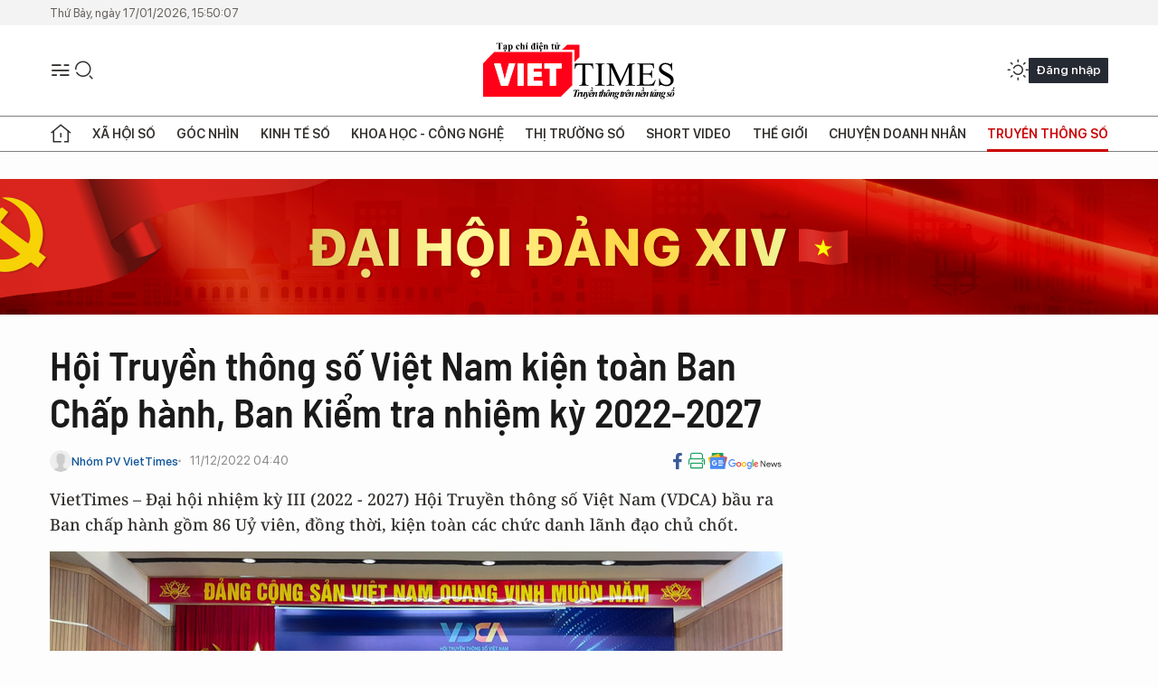

--- FILE ---
content_type: text/html;charset=utf-8
request_url: https://viettimes.vn/hoi-truyen-thong-so-viet-nam-kien-toan-ban-chap-hanh-ban-kiem-tra-nhiem-ky-2022-2027-post162523.html?fbclid=IwAR2nGzIPKcoSD6Q2a_7u1pb_c2E-Pox2TjtdH-QVrPruYpjsyuq7Xpf0H_g
body_size: 32550
content:
<!DOCTYPE html> <html lang="vi"> <head> <title>86 Uỷ viên Ban Chấp hành và 3 Uỷ viên Ban Kiểm tra Hội Truyền thông số Việt Nam nhiệm kỳ 2022-2027 | TẠP CHÍ ĐIỆN TỬ VIETTIMES</title> <meta name="description" content="Hội Truyền thông số Việt Nam vừa kiện toàn Ban lãnh đạo Hội nhiệm kỳ 2022 - 2027. Ban chấp hành Hội Truyền thông số Việt Nam trong nhiệm kỳ mới có 86 ủy viên."/> <meta name="keywords" content="Ban chấp hành hội truyền thông số Việt Nam nhiệm kỳ 2022-2027, Danh sách ban chấp hành VDCA, Ban lãnh đạo Hội Truyền thông số Việt Nam, "/> <meta name="news_keywords" content="Ban chấp hành hội truyền thông số Việt Nam nhiệm kỳ 2022-2027, Danh sách ban chấp hành VDCA, Ban lãnh đạo Hội Truyền thông số Việt Nam, "/> <meta http-equiv="Content-Type" content="text/html; charset=utf-8" /> <meta http-equiv="X-UA-Compatible" content="IE=edge"/> <meta http-equiv="refresh" content="1800" /> <meta name="revisit-after" content="1 days" /> <meta name="viewport" content="width=device-width, initial-scale=1"> <meta http-equiv="content-language" content="vi" /> <meta name="format-detection" content="telephone=no"/> <meta name="format-detection" content="address=no"/> <meta name="apple-mobile-web-app-capable" content="yes"> <meta name="apple-mobile-web-app-status-bar-style" content="black"> <meta name="apple-mobile-web-app-title" content="TẠP CHÍ ĐIỆN TỬ VIETTIMES"/> <meta name="referrer" content="no-referrer-when-downgrade"/> <link rel="shortcut icon" href="https://cdn.viettimes.vn/assets/web/styles/img/favicon.ico" type="image/x-icon" /> <link rel="preconnect" href="https://cdn.viettimes.vn"/> <link rel="dns-prefetch" href="https://cdn.viettimes.vn"/> <link rel="dns-prefetch" href="//www.google-analytics.com" /> <link rel="dns-prefetch" href="//www.googletagmanager.com" /> <link rel="dns-prefetch" href="//stc.za.zaloapp.com" /> <link rel="dns-prefetch" href="//fonts.googleapis.com" /> <script> var cmsConfig = { domainDesktop: 'https://viettimes.vn', domainMobile: 'https://viettimes.vn', domainApi: 'https://api.viettimes.vn', domainStatic: 'https://cdn.viettimes.vn', domainLog: 'https://log.viettimes.vn', googleAnalytics: 'G-9VXR93J6QG', siteId: 0, pageType: 1, objectId: 162523, adsZone: 145, allowAds: true, adsLazy: true, antiAdblock: true, }; var USER_AGENT=window.navigator&&(window.navigator.userAgent||window.navigator.vendor)||window.opera||"",IS_MOBILE=/Android|webOS|iPhone|iPod|BlackBerry|Windows Phone|IEMobile|Mobile Safari|Opera Mini/i.test(USER_AGENT),IS_REDIRECT=!1;function setCookie(e,o,i){var n=new Date,i=(n.setTime(n.getTime()+24*i*60*60*1e3),"expires="+n.toUTCString());document.cookie=e+"="+o+"; "+i+";path=/;"}function getCookie(e){var o=document.cookie.indexOf(e+"="),i=o+e.length+1;return!o&&e!==document.cookie.substring(0,e.length)||-1===o?null:(-1===(e=document.cookie.indexOf(";",i))&&(e=document.cookie.length),unescape(document.cookie.substring(i,e)))}; </script> <script> if(USER_AGENT && USER_AGENT.indexOf("facebot") <= 0 && USER_AGENT.indexOf("facebookexternalhit") <= 0) { var query = ''; var hash = ''; if (window.location.search) query = window.location.search; if (window.location.hash) hash = window.location.hash; var canonicalUrl = 'https://viettimes.vn/hoi-truyen-thong-so-viet-nam-kien-toan-ban-chap-hanh-ban-kiem-tra-nhiem-ky-2022-2027-post162523.html' + query + hash ; var curUrl = decodeURIComponent(window.location.href); if(!location.port && canonicalUrl.startsWith("http") && curUrl != canonicalUrl){ window.location.replace(canonicalUrl); } } </script> <meta name="author" content="TẠP CHÍ ĐIỆN TỬ VIETTIMES" /> <meta name="copyright" content="Copyright © 2026 by TẠP CHÍ ĐIỆN TỬ VIETTIMES" /> <meta name="RATING" content="GENERAL" /> <meta name="GENERATOR" content="TẠP CHÍ ĐIỆN TỬ VIETTIMES" /> <meta content="TẠP CHÍ ĐIỆN TỬ VIETTIMES" itemprop="sourceOrganization" name="source"/> <meta content="news" itemprop="genre" name="medium"/> <meta name="robots" content="noarchive, max-image-preview:large, index, follow" /> <meta name="GOOGLEBOT" content="noarchive, max-image-preview:large, index, follow" /> <link rel="canonical" href="https://viettimes.vn/hoi-truyen-thong-so-viet-nam-kien-toan-ban-chap-hanh-ban-kiem-tra-nhiem-ky-2022-2027-post162523.html" /> <meta property="og:site_name" content="TẠP CHÍ ĐIỆN TỬ VIETTIMES"/> <meta property="og:rich_attachment" content="true"/> <meta property="og:type" content="article"/> <meta property="og:url" content="https://viettimes.vn/hoi-truyen-thong-so-viet-nam-kien-toan-ban-chap-hanh-ban-kiem-tra-nhiem-ky-2022-2027-post162523.html"/> <meta property="og:image" content="https://cdn.viettimes.vn/images/8f57e31090c6e6a8f88d6b852c8b04f7f73dc573c4cdd422bbfc4c143b3b6af68185486ae0257ad0bc5e83fb687a183b149567654140cc4f7852e99c21558be952aed270767a601f8a0d43322d6c6ddfa193bb5094606f3429aca55973162bb4/ed7b1bb2-9e86-4c6c-9b4a-981376036906-91.jpeg.webp"/> <meta property="og:image:width" content="1200"/> <meta property="og:image:height" content="630"/> <meta property="og:title" content="Hội Truyền thông số Việt Nam kiện toàn Ban Chấp hành, Ban Kiểm tra nhiệm kỳ 2022-2027"/> <meta property="og:description" content="VietTimes – Đại hội nhiệm kỳ III (2022 - 2027) Hội Truyền thông số Việt Nam (VDCA) bầu ra Ban chấp hành gồm 86 Uỷ viên, đồng thời, kiện toàn các chức danh lãnh đạo chủ chốt."/> <meta name="twitter:card" value="summary"/> <meta name="twitter:url" content="https://viettimes.vn/hoi-truyen-thong-so-viet-nam-kien-toan-ban-chap-hanh-ban-kiem-tra-nhiem-ky-2022-2027-post162523.html"/> <meta name="twitter:title" content="Hội Truyền thông số Việt Nam kiện toàn Ban Chấp hành, Ban Kiểm tra nhiệm kỳ 2022-2027"/> <meta name="twitter:description" content="VietTimes – Đại hội nhiệm kỳ III (2022 - 2027) Hội Truyền thông số Việt Nam (VDCA) bầu ra Ban chấp hành gồm 86 Uỷ viên, đồng thời, kiện toàn các chức danh lãnh đạo chủ chốt."/> <meta name="twitter:image" content="https://cdn.viettimes.vn/images/8f57e31090c6e6a8f88d6b852c8b04f7f73dc573c4cdd422bbfc4c143b3b6af68185486ae0257ad0bc5e83fb687a183b149567654140cc4f7852e99c21558be952aed270767a601f8a0d43322d6c6ddfa193bb5094606f3429aca55973162bb4/ed7b1bb2-9e86-4c6c-9b4a-981376036906-91.jpeg.webp"/> <meta name="twitter:site" content="@TẠP CHÍ ĐIỆN TỬ VIETTIMES"/> <meta name="twitter:creator" content="@TẠP CHÍ ĐIỆN TỬ VIETTIMES"/> <meta property="article:publisher" content="https://web.facebook.com/viettimes.vn" /> <meta property="article:tag" content="Hội Truyền thông số Việt Nam,VDCA"/> <meta property="article:section" content="Tin tức ,Truyền thông số,Xã hội,Tin tức,Xã hội số" /> <meta property="article:published_time" content="2022-12-11T11:40:31+0700"/> <meta property="article:modified_time" content="2022-12-12T15:25:04+0700"/> <script type="application/ld+json"> { "@context": "http://schema.org", "@type": "Organization", "name": "TẠP CHÍ ĐIỆN TỬ VIETTIMES", "url": "https://viettimes.vn", "logo": "https://cdn.viettimes.vn/assets/web/styles/img/logo.png", "foundingDate": "2016", "founders": [ { "@type": "Person", "name": "Cơ quan của Hội Truyền thông số Việt Nam" } ], "address": [ { "@type": "PostalAddress", "streetAddress": "Hà Nội", "addressLocality": "Hà Nội City", "addressRegion": "Northeast", "postalCode": "100000", "addressCountry": "VNM" } ], "contactPoint": [ { "@type": "ContactPoint", "telephone": "+84-862-774-832", "contactType": "customer service" }, { "@type": "ContactPoint", "telephone": "+84-932-288-166", "contactType": "customer service" } ], "sameAs": [ "https://www.youtube.com/@TapchiVietTimes", "https://web.facebook.com/viettimes.vn/", "https://www.tiktok.com/@viettimes.vn?lang=vi-VN" ] } </script> <script type="application/ld+json"> { "@context" : "https://schema.org", "@type" : "WebSite", "name": "TẠP CHÍ ĐIỆN TỬ VIETTIMES", "url": "https://viettimes.vn", "alternateName" : "Tạp chí điện tử Viettimes, Cơ quan của Hội Truyền thông số Việt Nam", "potentialAction": { "@type": "SearchAction", "target": { "@type": "EntryPoint", "urlTemplate": "https:\/\/viettimes.vn/search/?q={search_term_string}" }, "query-input": "required name=search_term_string" } } </script> <script type="application/ld+json"> { "@context":"http://schema.org", "@type":"BreadcrumbList", "itemListElement":[ { "@type":"ListItem", "position":1, "item":{ "@id":"https://viettimes.vn/tin-tuc/", "name":"Tin tức" } } ] } </script> <script type="application/ld+json"> { "@context": "http://schema.org", "@type": "NewsArticle", "mainEntityOfPage":{ "@type":"WebPage", "@id":"https://viettimes.vn/hoi-truyen-thong-so-viet-nam-kien-toan-ban-chap-hanh-ban-kiem-tra-nhiem-ky-2022-2027-post162523.html" }, "headline": "Hội Truyền thông số Việt Nam kiện toàn Ban Chấp hành, Ban Kiểm tra nhiệm kỳ 2022-2027", "description": "VietTimes – Đại hội nhiệm kỳ III (2022 - 2027) Hội Truyền thông số Việt Nam (VDCA) bầu ra Ban chấp hành gồm 86 Uỷ viên, đồng thời, kiện toàn các chức danh lãnh đạo chủ chốt.", "image": { "@type": "ImageObject", "url": "https://cdn.viettimes.vn/images/8f57e31090c6e6a8f88d6b852c8b04f7f73dc573c4cdd422bbfc4c143b3b6af68185486ae0257ad0bc5e83fb687a183b149567654140cc4f7852e99c21558be952aed270767a601f8a0d43322d6c6ddfa193bb5094606f3429aca55973162bb4/ed7b1bb2-9e86-4c6c-9b4a-981376036906-91.jpeg.webp", "width" : 1200, "height" : 675 }, "datePublished": "2022-12-11T11:40:31+0700", "dateModified": "2022-12-12T15:25:04+0700", "author": { "@type": "Person", "name": "Nhóm PV VietTimes" }, "publisher": { "@type": "Organization", "name": "TẠP CHÍ ĐIỆN TỬ VIETTIMES", "logo": { "@type": "ImageObject", "url": "https:\/\/cdn.viettimes.vn/assets/web/styles/img/logo.png" } } } </script> <link rel="preload" href="https://cdn.viettimes.vn/assets/web/styles/fonts/audio/icomoon.woff" as="font" type="font/woff" crossorigin=""> <link rel="preload" href="https://cdn.viettimes.vn/assets/web/styles/fonts/icomoon/icomoon-12-12-25.woff" as="font" type="font/woff" crossorigin=""> <link rel="preload" href="https://cdn.viettimes.vn/assets/web/styles/fonts/SFProDisplay/SFProDisplay-BlackItalic.woff2" as="font" type="font/woff2" crossorigin=""> <link rel="preload" href="https://cdn.viettimes.vn/assets/web/styles/fonts/SFProDisplay/SFProDisplay-Bold.woff2" as="font" type="font/woff2" crossorigin=""> <link rel="preload" href="https://cdn.viettimes.vn/assets/web/styles/fonts/SFProDisplay/SFProDisplay-Semibold.woff2" as="font" type="font/woff2" crossorigin=""> <link rel="preload" href="https://cdn.viettimes.vn/assets/web/styles/fonts/SFProDisplay/SFProDisplay-Medium.woff2" as="font" type="font/woff2" crossorigin=""> <link rel="preload" href="https://cdn.viettimes.vn/assets/web/styles/fonts/SFProDisplay/SFProDisplay-Regular.woff2" as="font" type="font/woff2" crossorigin=""> <link rel="preload" href="https://cdn.viettimes.vn/assets/web/styles/fonts/BSC/BarlowSemiCondensed-Bold.woff2" as="font" type="font/woff2" crossorigin=""> <link rel="preload" href="https://cdn.viettimes.vn/assets/web/styles/fonts/BSC/BarlowSemiCondensed-SemiBold.woff2" as="font" type="font/woff2" crossorigin=""> <link rel="preload" href="https://cdn.viettimes.vn/assets/web/styles/fonts/NotoSerif/NotoSerif-Bold.woff2" as="font" type="font/woff2" crossorigin=""> <link rel="preload" href="https://cdn.viettimes.vn/assets/web/styles/fonts/NotoSerif/NotoSerif-Medium.woff2" as="font" type="font/woff2" crossorigin=""> <link rel="preload" href="https://cdn.viettimes.vn/assets/web/styles/fonts/NotoSerif/NotoSerif-Regular.woff2" as="font" type="font/woff2" crossorigin=""> <link rel="preload" href="https://cdn.viettimes.vn/assets/web/styles/fonts/PoppinsZ/PoppinsZ-SemiBold.woff2" as="font" type="font/woff2" crossorigin=""> <link rel="preload" href="https://cdn.viettimes.vn/assets/web/styles/fonts/PoppinsZ/PoppinsZ-Medium.woff2" as="font" type="font/woff2" crossorigin=""> <link rel="preload" href="https://cdn.viettimes.vn/assets/web/styles/fonts/PoppinsZ/PoppinsZ-Regular.woff2" as="font" type="font/woff2" crossorigin=""> <link rel="preload" href="https://cdn.viettimes.vn/assets/web/styles/css/main.min-1.0.30.css" as="style"> <link rel="preload" href="https://cdn.viettimes.vn/assets/web/js/main.min-1.0.31.js" as="script"> <link rel="preload" href="https://cdn.viettimes.vn/assets/web/js/detail.min-1.0.14.js" as="script"> <link id="cms-style" rel="stylesheet" href="https://cdn.viettimes.vn/assets/web/styles/css/main.min-1.0.30.css"> <script type="text/javascript"> var _metaOgUrl = 'https://viettimes.vn/hoi-truyen-thong-so-viet-nam-kien-toan-ban-chap-hanh-ban-kiem-tra-nhiem-ky-2022-2027-post162523.html'; var page_title = document.title; var tracked_url = window.location.pathname + window.location.search + window.location.hash; var cate_path = 'tin-tuc'; if (cate_path.length > 0) { tracked_url = "/" + cate_path + tracked_url; } </script> <script async="" src="https://www.googletagmanager.com/gtag/js?id=G-9VXR93J6QG"></script> <script> if(!IS_REDIRECT){ window.dataLayer = window.dataLayer || []; function gtag(){dataLayer.push(arguments);} gtag('js', new Date()); gtag('config', 'G-9VXR93J6QG', {page_path: tracked_url}); } </script> </head> <body class="detail-normal"> <div id="sdaWeb_SdaMasthead" class="rennab banner-top" data-platform="1" data-position="Web_SdaMasthead" style="display:none"> </div> <header class="site-header"> <div class="top-header"> <time class="time" id="today"></time> </div> <div class="grid"> <div class="menu-search"> <i class="ic-menu"></i> <div class="search"> <i class="ic-search"></i> <div class="search-form"> <div class="advance-search"> <input type="text" class="txtsearch" placeholder="Nhập từ khóa cần tìm"> <select id="dlMode" class="select-mode"> <option value="4" selected="">Tìm theo tiêu đề</option> <option value="5">Bài viết</option> <option value="2">Tác giả</option> </select> </div> <button type="button" class="btn btn_search" aria-label="Tìm kiếm"> <i class="ic-search"></i>Tìm kiếm </button> </div> </div> </div> <a class="logo" href="https://viettimes.vn" title="TẠP CHÍ ĐIỆN TỬ VIETTIMES">TẠP CHÍ ĐIỆN TỬ VIETTIMES</a> <div class="hdr-action"> <a href="javascript:void(0);" class="notification" title="Nhận thông báo"> <i class="ic-notification"></i> </a> <a href="javascript:void(0);" class="dark-mode" title="Chế độ tối"> <i class="ic-sun"></i> <i class="ic-moon"></i> </a> <div class="wrap-user user-profile"></div> </div> </div> <ul class="menu"> <li class="main"> <a href="/" class="menu-heading" title="Trang chủ"><i class="ic-home"></i></a> </li> <li class="main" data-id="175"> <a class="menu-heading" href="https://viettimes.vn/xa-hoi-so/" title="Xã hội số">Xã hội số</a> <div class="cate-news loading" data-zone="175"></div> </li> <li class="main" data-id="115"> <a class="menu-heading" href="https://viettimes.vn/goc-nhin-truyen-thong/" title="Góc nhìn">Góc nhìn</a> <div class="cate-news loading" data-zone="115"></div> </li> <li class="main" data-id="3"> <a class="menu-heading" href="https://viettimes.vn/kinh-te-so/" title="Kinh tế số">Kinh tế số</a> <div class="cate-news loading" data-zone="3"></div> </li> <li class="main" data-id="109"> <a class="menu-heading" href="https://viettimes.vn/khoa-hoc-cong-nghe/" title="Khoa học - Công nghệ ">Khoa học - Công nghệ </a> <div class="cate-news loading" data-zone="109"></div> </li> <li class="main" data-id="189"> <a class="menu-heading" href="https://viettimes.vn/thi-truong-so/" title="Thị trường số">Thị trường số</a> <div class="cate-news loading" data-zone="189"></div> </li> <li class="main" data-id="195"> <a class="menu-heading" href="https://viettimes.vn/short/" title="Short Video">Short Video</a> <div class="cate-news loading" data-zone="195"></div> </li> <li class="main" data-id="121"> <a class="menu-heading" href="https://viettimes.vn/the-gioi/" title="Thế giới">Thế giới</a> <div class="cate-news loading" data-zone="121"></div> </li> <li class="main" data-id="38"> <a class="menu-heading" href="https://viettimes.vn/doanh-nghiep-doanh-nhan/" title="Chuyện doanh nhân ">Chuyện doanh nhân </a> <div class="cate-news loading" data-zone="38"></div> </li> <li class="main" data-id="116"> <a class="menu-heading active" href="https://viettimes.vn/vdca/" title="Truyền thông số">Truyền thông số</a> <div class="cate-news loading" data-zone="116"></div> </li> </ul> </header> <div class="big-menu-vertical"> <div class="hdr-action"> <i class="ic-close">close</i> <a href="#" class="notification"> <i class="ic-notification"></i> </a> <a href="#" class="dark-mode hidden"> <i class="ic-sun"></i> <i class="ic-moon"></i> </a> <a href="#" class="btn-modal" data-target="loginModal"> Đăng nhập </a> </div> <ul class="menu"> <li class="main"> <a href="/" class="menu-heading" title="Trang chủ"><i class="ic-home"></i>Trang chủ</a> </li> <li class="main"> <a class="menu-heading" href="https://viettimes.vn/xa-hoi-so/" title="Xã hội số">Xã hội số</a> <i class="ic-chevron-down"></i> <ul class="sub-menu"> <li class="main"> <a href="https://viettimes.vn/xa-hoi-su-kien/" title="Xã hội">Xã hội</a> </li> <li class="main"> <a href="https://viettimes.vn/phap-luat/" title="Pháp luật">Pháp luật</a> </li> <li class="main"> <a href="https://viettimes.vn/xa-hoi/y-te/" title="Y tế">Y tế</a> </li> </ul> </li> <li class="main"> <a class="menu-heading" href="https://viettimes.vn/goc-nhin-truyen-thong/" title="Góc nhìn">Góc nhìn</a> </li> <li class="main"> <a class="menu-heading" href="https://viettimes.vn/kinh-te-so/" title="Kinh tế số">Kinh tế số</a> <i class="ic-chevron-down"></i> <ul class="sub-menu"> <li class="main"> <a href="https://viettimes.vn/bat-dong-san/" title="Bất động sản">Bất động sản</a> </li> <li class="main"> <a href="https://viettimes.vn/kinh-te-du-lieu/du-lieu/" title="Dữ liệu">Dữ liệu</a> </li> <li class="main"> <a href="https://viettimes.vn/kinh-te-du-lieu/quan-tri/" title="Kinh Doanh">Kinh Doanh</a> </li> <li class="main"> <a href="https://viettimes.vn/chung-khoan/" title="Chứng khoán">Chứng khoán</a> </li> </ul> </li> <li class="main"> <a class="menu-heading" href="https://viettimes.vn/khoa-hoc-cong-nghe/" title="Khoa học - Công nghệ ">Khoa học - Công nghệ </a> <i class="ic-chevron-down"></i> <ul class="sub-menu"> <li class="main"> <a href="https://viettimes.vn/ai/" title="AI">AI</a> </li> <li class="main"> <a href="https://viettimes.vn/cong-nghe/chuyen-doi-so/" title="Chuyển đổi số">Chuyển đổi số</a> </li> <li class="main"> <a href="https://viettimes.vn/ha-tang-so/" title="Hạ tầng số">Hạ tầng số</a> </li> </ul> </li> <li class="main"> <a class="menu-heading" href="https://viettimes.vn/thi-truong-so/" title="Thị trường số">Thị trường số</a> <i class="ic-chevron-down"></i> <ul class="sub-menu"> <li class="main"> <a href="https://viettimes.vn/oto-xe-may/" title="Xe">Xe</a> </li> <li class="main"> <a href="https://viettimes.vn/san-pham-dich-vu/" title="Sản phẩm dịch vụ">Sản phẩm dịch vụ</a> </li> <li class="main"> <a href="https://viettimes.vn/tu-van-tieu-dung/" title="Tư vấn tiêu dùng">Tư vấn tiêu dùng</a> </li> </ul> </li> <li class="main"> <a class="menu-heading" href="https://viettimes.vn/the-gioi/" title="Thế giới">Thế giới</a> <i class="ic-chevron-down"></i> <ul class="sub-menu"> <li class="main"> <a href="https://viettimes.vn/chuyen-la/" title="Chuyện lạ">Chuyện lạ</a> </li> <li class="main"> <a href="https://viettimes.vn/the-gioi/phan-tich/" title="Phân tích">Phân tích</a> </li> <li class="main"> <a href="https://viettimes.vn/cong-nghe-moi/" title="Công nghệ mới">Công nghệ mới</a> </li> </ul> </li> <li class="main"> <a class="menu-heading" href="https://viettimes.vn/doanh-nghiep-doanh-nhan/" title="Chuyện doanh nhân ">Chuyện doanh nhân </a> </li> <li class="main"> <a class="menu-heading active" href="https://viettimes.vn/vdca/" title="Truyền thông số">Truyền thông số</a> </li> <li class="main"> <a class="menu-heading" href="https://viettimes.vn/multimedia/" title="Viettimes Media">Viettimes Media</a> <i class="ic-chevron-down"></i> <ul class="sub-menu"> <li class="main"> <a href="https://viettimes.vn/anh/" title="Ảnh">Ảnh</a> </li> <li class="main"> <a href="https://viettimes.vn/video/" title="Video">Video</a> </li> <li class="main"> <a href="https://viettimes.vn/short/" title="Short Video">Short Video</a> </li> <li class="main"> <a href="https://viettimes.vn/emagazine/" title="Emagazine">Emagazine</a> </li> <li class="main"> <a href="https://viettimes.vn/infographic/" title="Infographic">Infographic</a> </li> </ul> </li> </ul> </div> <div class="site-body"> <div id="sdaWeb_SdaAfterMenu" class="rennab " data-platform="1" data-position="Web_SdaAfterMenu" style="display:none"> </div> <div class="container"> <div id="sdaWeb_SdaTop" class="rennab " data-platform="1" data-position="Web_SdaTop" style="display:none"> </div> <div class="col"> <div class="main-col"> <div class="article"> <div class="article__header"> <h1 class="article__title cms-title "> Hội Truyền thông số Việt Nam kiện toàn Ban Chấp hành, Ban Kiểm tra nhiệm kỳ 2022-2027 </h1> <div class="article__meta"> <div class="wrap-meta"> <div class="author"> <div class="wrap-avatar"> <img src="https://cdn.viettimes.vn/assets/web/styles/img/no-ava.png" alt="Nhóm PV VietTimes"> </div> <div class="author-info"> <a class="name" href="#" title="Nhóm PV VietTimes">Nhóm PV VietTimes</a> </div> </div> <time class="time" datetime="2022-12-11T11:40:31+0700" data-time="1670733631" data-friendly="false">11/12/2022 11:40</time> <meta class="cms-date" itemprop="datePublished" content="2022-12-11T11:40:31+0700"> </div> <div class="social article__social"> <a href="javascript:void(0);" class="item" data-href="https://viettimes.vn/hoi-truyen-thong-so-viet-nam-kien-toan-ban-chap-hanh-ban-kiem-tra-nhiem-ky-2022-2027-post162523.html" data-rel="facebook" title="Facebook"> <i class="ic-facebook"></i> </a> <a href="javascript:void(0);" class="sendprint" title="In bài viết"><i class="ic-print"></i></a> <a href="https://news.google.com/publications/CAAiEE6ezvPKAM1ok3I5MxAd5DYqFAgKIhBOns7zygDNaJNyOTMQHeQ2?hl=vi" target="_blank" title="Google News"> <i class="ic-gg-news"> </i> </a> </div> </div> <div class="article__sapo cms-desc"> <p>VietTimes –&nbsp;Đại hội nhiệm kỳ III (2022 - 2027)&nbsp;Hội Truyền thông số Việt Nam (VDCA) bầu ra Ban chấp hành gồm 86 Uỷ viên, đồng thời, kiện toàn các chức danh lãnh đạo chủ chốt.</p> </div> <div id="sdaWeb_SdaArticleAfterSapo" class="rennab " data-platform="1" data-position="Web_SdaArticleAfterSapo" style="display:none"> </div> <figure class="article__avatar "> <img class="cms-photo" src="https://cdn.viettimes.vn/images/41b67210b893128abbd3bf0da7fa1c1bc72d832978d95c3921176a524be77c84238e5780716e91837ed662a304783e870cca89771f7ad77001142bd657b8c164cbddcf8f10dd22182503f853ee5a7a98/ed7b1bb2-9e86-4c6c-9b4a-981376036906-91.jpeg" alt="Ban Chấp hành VDCA nhiệm kỳ III ra mắt Đại hội." cms-photo-caption="Ban Chấp hành VDCA nhiệm kỳ III ra mắt Đại hội."/> <figcaption>Ban Chấp hành VDCA nhiệm kỳ III ra mắt Đại hội.</figcaption> </figure> <div id="sdaWeb_SdaArticleAfterAvatar" class="rennab " data-platform="1" data-position="Web_SdaArticleAfterAvatar" style="display:none"> </div> </div> <div class="article__social features"> <a href="javascript:void(0);" class="item fb" data-href="https://viettimes.vn/hoi-truyen-thong-so-viet-nam-kien-toan-ban-chap-hanh-ban-kiem-tra-nhiem-ky-2022-2027-post162523.html" data-rel="facebook" title="Facebook"> <i class="ic-facebook"></i> </a> <a href="javascript:void(0);" class="print sendprint" title="In bài viết"><i class="ic-print"></i></a> <a href="javascript:void(0);" class="mail sendmail" data-href="https://viettimes.vn/hoi-truyen-thong-so-viet-nam-kien-toan-ban-chap-hanh-ban-kiem-tra-nhiem-ky-2022-2027-post162523.html" data-rel="Gửi mail"> <i class="ic-mail"></i> </a> <a href="javascript:void(0);" class="item link" data-href="https://viettimes.vn/hoi-truyen-thong-so-viet-nam-kien-toan-ban-chap-hanh-ban-kiem-tra-nhiem-ky-2022-2027-post162523.html" data-rel="copy"> <i class="ic-link"></i> </a> <a href="javascript:void(0);" onclick="ME.sendBookmark(this,162523);" class="bookmark btnBookmark hidden" title="Lưu tin" data-type="1" data-id="162523"> <i class="ic-bookmark"></i>Lưu tin </a> </div> <div class="article__body zce-content-body cms-body" itemprop="articleBody"> <p>Đại hội cũng đã bầu ra Ban kiểm tra với 3 thành viên. Trong đó, ông Bùi Sĩ Hoa là Trưởng Ban.</p>
<p>Tại Hội nghị lần thứ nhất được tổ chức ngay tại Đại hội, Ban Chấp hành nhiệm kỳ III đã nhất trí đề cử và bầu TS. Nguyễn Minh Hồng - Chủ tịch VDCA nhiệm kỳ II - tiếp tục làm <a href="https://viettimes.vn/ts-nguyen-minh-hong-tai-dac-cu-chu-tich-hoi-truyen-thong-so-viet-nam-nhiem-ky-iii-post162522.html" class="cms-relate">Chủ tịch Hội Truyền thông số Việt Nam nhiệm kỳ III</a>; Bầu 28 uỷ viên Ban Thường vụ VDCA nhiệm kỳ III, cùng 11 Phó Chủ tịch VDCA; Bầu ông Vũ Kiêm Văn - Phó Tổng Thư ký VDCA nhiệm kỳ II - làm Tổng Thư ký VDCA nhiệm kỳ III, cùng 3 Phó Tổng Thư ký.</p>
<p>Đại hội cũng đã bầu ra Ban Kiểm tra, do ông Bùi Sỹ Hoa làm Trưởng ban.</p>
<table class="picture" align="center"> <tbody> <tr> <td class="pic"><img data-image-id="409951" src="[data-uri]" data-width="2048" data-height="1364" class="lazyload cms-photo" data-large-src="https://cdn.viettimes.vn/images/d2d8ecceb7f9fb92fdc6d38a7b8876b1fecd3cb213eb6cf828ed0ea7e544c5d79f8f49230cea8f08a002bb995c3dc06cb8efd726d33857974dadb0bfa5516a4c1c7afec14a79c9e8ed55351e3e985c8f9397c350fe49fcaf4b835b5971c4abf9/7ddcaa79-a585-4e72-a7ef-648305bca966-6660.jpeg" data-src="https://cdn.viettimes.vn/images/41b67210b893128abbd3bf0da7fa1c1bc72d832978d95c3921176a524be77c842212df058a1b7603f9465003ec801d326d965fc5a585b7951fe405146d7de74a0f80099d9f8e86ee5540768d47377d20dced13802b2ea3f99fc26a18450b2c38/7ddcaa79-a585-4e72-a7ef-648305bca966-6660.jpeg" alt="Chủ tịch VDCA Nguyễn Minh Hồng và các Phó Chủ tịch VDCA nhiệm kỳ III." title="Chủ tịch VDCA Nguyễn Minh Hồng và các Phó Chủ tịch VDCA nhiệm kỳ III." width="810" height="539"></td> </tr> <tr> <td class="caption"> <p>Chủ tịch VDCA Nguyễn Minh Hồng và các Phó Chủ tịch VDCA nhiệm kỳ III.</p></td> </tr> </tbody>
</table>
<div class="sda_middle"> <div id="sdaWeb_SdaArticleMiddle" class="rennab fyi" data-platform="1" data-position="Web_SdaArticleMiddle"> </div>
</div>
<p><strong><em>Xem thêm: <a href="https://viettimes.vn/ts-nguyen-minh-hong-tai-dac-cu-chu-tich-hoi-truyen-thong-so-viet-nam-nhiem-ky-iii-post162522.html" class="cms-relate">TS. Nguyễn Minh Hồng tái đắc cử Chủ tịch Hội Truyền thông số Việt Nam nhiệm kỳ III</a>.</em></strong></p>
<p><strong>Danh sách cụ thể như sau:</strong></p>
<table> <tbody> <tr> <td> <p><strong>STT</strong></p></td> <td> <p><strong>Họ và tên</strong></p></td> <td> <p><strong>Chức vụ, đơn vị </strong></p></td> <td> <p><strong>Chức vụ tại Hội Truyền thông số Việt Nam nhiệm kỳ 2022 - 2027</strong></p></td> </tr> <tr> <td> <p>1</p></td> <td> <p>Nguyễn Minh Hồng</p></td> <td> <p>Nguyên Thứ Trưởng Bộ TT&amp;TT, Chủ tịch Hội nhiệm kỳ II</p></td> <td> <p>Chủ tịch Hội</p></td> </tr> <tr> <td> <p>2</p></td> <td> <p>Vũ Kiêm Văn</p></td> <td> <p>Giám đốc điều hành CTCP Quỹ Kỷ Nguyên. Phó Tổng Thư ký Hội nhiệm kỳ II, Ủy viên BTV</p></td> <td> <p>Phó Chủ tịch kiêm Tổng Thư ký</p></td> </tr> <tr> <td> <p>3</p></td> <td> <p>Nguyễn Xuân Cường</p></td> <td> <p>Chủ tịch Hội Thể thao điện tử giải trí Việt Nam (VIRESA), Phó Chủ tịch thường trực Hội nhiệm kỳ II</p></td> <td> <p>Phó Chủ tịch</p></td> </tr> <tr> <td> <p>4</p></td> <td> <p>Đinh Văn Hải</p></td> <td> <p>Phó Tổng Thư ký, Ủy viên BTV nhiệm kỳ II.</p></td> <td> <p>Phó Chủ tịch</p></td> </tr> <tr> <td> <p>5</p></td> <td> <p>Nguyễn Văn Hảo</p></td> <td> <p>Nguyên Uỷ viên HĐQT - VPBank - Phó Chủ tịch Hội nhiệm kỳ II</p></td> <td> <p>Phó Chủ tịch</p></td> </tr> <tr> <td> <p>6</p></td> <td> <p>Bùi Sỹ Hoa</p></td> <td> <p>Nguyên Phó Cục Trưởng - Cục Thông tin Đối ngoại. Phó Chủ tịch Hội, Trưởng Ban Kiểm tra nhiệm kỳ II.</p></td> <td> <p>Phó Chủ tịch, Trưởng Ban Kiểm tra</p></td> </tr> <tr> <td> <p>7</p></td> <td> <p>Hồ Quang Lợi</p></td> <td> <p>Nguyên Phó Chủ tịch thường trực Hội Nhà báo Việt Nam</p></td> <td> <p>Phó Chủ tịch</p></td> </tr> <tr> <td> <p>8</p></td> <td> <p>Lê Văn Nghiêm</p></td> <td> <p>Nguyên Cục trưởng Cục Thông tin đối ngoại Bộ TT&amp;TT, UVBTV NKII</p></td> <td> <p>Phó Chủ tịch</p></td> </tr> <tr> <td> <p>9</p></td> <td> <p>Nguyễn Lâm Thanh</p></td> <td> <p>Giám đốc điều hành, Công Ty TNHH Công Nghệ TikTok Việt Nam. Phó Chủ tịch Hội nhiệm kỳ II.</p></td> <td> <p>Phó Chủ tịch</p></td> </tr> <tr> <td> <p>10</p></td> <td> <p>Nguyễn Đình Thắng</p></td> <td> <p>Chủ tịch Tập đoàn Hồng Cơ, Phó Chủ tịch Hội nhiệm kỳ II.</p></td> <td> <p>Phó Chủ tịch</p></td> </tr> <tr> <td> <p>11</p></td> <td> <p>Đặng Vũ Tuấn</p></td> <td> <p>Nguyên Phó Giám đốc Sở TTTT Hà Nội, UVBTV NKII</p></td> <td> <p>Phó Chủ tịch</p></td> </tr> <tr> <td> <p>12</p></td> <td> <p>Lê Đức Sảo</p></td> <td> <p>Phó Chủ tịch, Tổng Thư ký Hội nhiệm kỳ II. Phó Tổng Biên tập phụ trách Tạp chí điện tử VietTimes.</p></td> <td> <p>Phó Chủ tịch</p></td> </tr> <tr> <td> <p>13</p></td> <td> <p>Lê Kim Huệ</p></td> <td> <p>Giám đốc - Trung tâm Nghiên cứu và Đào tạo, bồi dưỡng kiến thức Truyền thông số. Ủy viên BTV nhiệm kỳ II</p></td> <td> <p>Ủy viên Ban Thường vụ, Phó Tổng Thư ký</p></td> </tr> <tr> <td> <p>14</p></td> <td> <p>Võ Thanh Mỹ</p></td> <td> <p>Giám đốc điều hành CTCP Navee, Chi Hội trưởng Chi hội Truyền thông số Phía Nam</p></td> <td> <p>Ủy viên Ban Thường vụ, Phó Tổng Thư ký</p></td> </tr> <tr> <td> <p>15</p></td> <td> <p>Hoàng Viết Tiến</p></td> <td> <p>Giám đốc chiến lược Tập đoàn ADFLY, Phó Giám đốc CAD thuộc VDCA</p></td> <td> <p>Ủy viên Ban Thường vụ, Phó Tổng Thư ký</p></td> </tr> <tr> <td> <p>16</p></td> <td> <p>Hoàng Đình Chung</p></td> <td> <p>Giám đốc Trung tâm Bản quyền số (DCC), VDCA UVBCH NKII</p></td> <td>Uỷ viên Ban Thường vụ</td> </tr> <tr> <td> <p>17</p></td> <td> <p>Nguyễn Kiên Cường</p></td> <td> <p>Chủ tịch kiêm Tổng Giám đốc Tập đoàn Công nghệ IDC</p></td> <td> <p>Uỷ viên Ban Thường vụ</p></td> </tr> <tr> <td> <p>18</p></td> <td> <p>Nguyễn Quang Đồng</p></td> <td> <p>Viện trưởng Viện Nghiên cứu Chính sách và Phát triển Truyền thông, VDCA UVBTV NKII</p></td> <td> <p>Uỷ viên Ban Thường vụ</p></td> </tr> <tr> <td> <p>19</p></td> <td> <p>Hoàng Tư Giang</p></td> <td> <p>Trưởng Ban Tuần Việt Nam báo Vietnamnet UVBCH NKII</p></td> <td> <p>Uỷ viên Ban Thường vụ</p></td> </tr> <tr> <td> <p>20</p></td> <td> <p>Bùi Nguyên Hùng</p></td> <td> <p>Chủ tịch Hiệp hội sáng tạo và Bản quyền tác giả Việt Nam UVBCH NKII</p></td> <td> <p>Uỷ viên Ban Thường vụ</p></td> </tr> <tr> <td> <p>21</p></td> <td> <p>Hoàng Thị Bảo Hương</p></td> <td> <p>Phó Tổng Biên tập báo Vietnamnet, Tổng Giám đốc cty Cổ phần Truyền thông Vietnamnet. Ủy viên BTV nhiệm kỳ II.</p></td> <td> <p>Uỷ viên Ban Thường vụ</p></td> </tr> <tr> <td> <p>22</p></td> <td> <p>Nguyễn Bá Kiên</p></td> <td> <p>Tổng Biên tập, Báo Giao thông</p></td> <td> <p>Uỷ viên Ban Thường vụ</p></td> </tr> <tr> <td> <p>23</p></td> <td> <p>Đỗ Thị Minh Ngọc</p></td> <td> <p>Phó Chủ tịch Hội đồng Trung tâm Bản quyền số UVBCH NKII</p></td> <td> <p>Uỷ viên Ban Thường vụ</p></td> </tr> <tr> <td> <p>24</p></td> <td> <p>Nguyễn Lương Phán</p></td> <td> <p>Nguyên Phó Tổng Biên tập báo điện tử Dân Trí, UVBTV NKII</p></td> <td> <p>Uỷ viên Ban Thường vụ</p></td> </tr> <tr> <td> <p>25</p></td> <td> <p>Nguyễn Thành Phúc</p></td> <td> <p>Viện trưởng Viện Chiến lược TT&amp;TT, UVBTV NKII</p></td> <td> <p>Uỷ viên Ban Thường vụ</p></td> </tr> <tr> <td> <p>26</p></td> <td> <p>Vũ Hải Quang</p></td> <td> <p>Phó Tổng Giám đốc Đài Tiếng nói Việt Nam (VOV)</p></td> <td> <p>Uỷ viên Ban Thường vụ</p></td> </tr> <tr> <td> <p>27</p></td> <td> <p>Nguyễn Quang Thanh</p></td> <td> <p>Giám đốc Sở TT&amp;TT Đà Nẵng</p></td> <td> <p>Uỷ viên Ban Thường vụ</p></td> </tr> <tr> <td> <p>28</p></td> <td> <p>Bùi Như Uyên</p></td> <td> <p>Trưởng Ban Hội viên UVBTV NKII</p></td> <td> <p>Uỷ viên Ban Thường vụ</p></td> </tr> <tr> <td> <p>29</p></td> <td> <p>Nguyễn Công Khang</p></td> <td> <p>Trưởng phòng Truyền thông và Công tác xã hội, Tạp chí Nhiếp ảnh và Đời sống, UVBTV, UV Ban Kiểm tra NKII</p></td> <td> <p>Uỷ viên Ban Chấp hành, Uỷ viên Ban Kiểm tra</p></td> </tr> <tr> <td> <p>30</p></td> <td> <p>Đặng Nguyên Bình</p></td> <td> <p>Phó Viện trưởng Viện nghiên cứu Truyền thông Văn hóa dân tộc, UVBCH NKII</p></td> <td> <p>Uỷ viên Ban Chấp hành, Uỷ viên Ban Kiểm tra</p></td> </tr> <tr> <td> <p>31</p></td> <td> <p>Lê Quốc Anh</p></td> <td> <p>Phó Tổng Giám đốc Tổng Công ty Bưu điện Việt Nam (VNPOST)</p></td> <td> <p>Uỷ viên Ban Chấp hành</p></td> </tr> <tr> <td> <p>32</p></td> <td> <p>Phan Tuấn Anh</p></td> <td> <p>Phó Trưởng phòng, Sở Khoa học và Công nghệ Quảng Trị</p></td> <td> <p>Uỷ viên Ban Chấp hành</p></td> </tr> <tr> <td> <p>33</p></td> <td> <p>Nguyễn Thị Vân Anh</p></td> <td> <p>Tổng giám đốc Cty IEC, Chủ nhiệm CLB Liên minh hợp tác công - tư phát triển đô thị thông minh, VDCA</p></td> <td> <p>Uỷ viên Ban Chấp hành</p></td> </tr> <tr> <td> <p>34</p></td> <td> <p>Nguyễn Việt Anh</p></td> <td> <p>Giám đốc Trung tâm Ứng dụng CNTT và Phát triển truyền thông số (CAD),VDCA. UVBCH NKII</p></td> <td> <p>Uỷ viên Ban Chấp hành</p></td> </tr> <tr> <td> <p>35</p></td> <td> <p>Nguyễn Văn Bá</p></td> <td> <p>Tổng biên tập báo Vietnamnet, UVBCH NKII</p></td> <td> <p>Uỷ viên Ban Chấp hành</p></td> </tr> <tr> <td> <p>36</p></td> <td> <p>Phạm Đức Bảo</p></td> <td> <p>Phó Viện trưởng Viện nghiên cứu chính sách, pháp luật và phát triển, UVBCH NKII</p></td> <td> <p>Uỷ viên Ban Chấp hành</p></td> </tr> <tr> <td> <p>37</p></td> <td> <p>Đặng Hoài Bắc</p></td> <td> <p>Giám đốc Học viện Công nghệ Bưu chính Viễn thông (PTIT)</p></td> <td> <p>Uỷ viên Ban Chấp hành</p></td> </tr> <tr> <td> <p>38</p></td> <td> <p>Nguyễn Cảnh Bình</p></td> <td> <p>Chủ tịch Alpha Books</p></td> <td> <p>Uỷ viên Ban Chấp hành</p></td> </tr> <tr> <td> <p>39</p></td> <td> <p>Lê Quang Tự Do</p></td> <td> <p>Cục trưởng Cục Phát thanh, Truyền hình và Thông tin điện tử, Bộ TT&amp;TT, UVBCH NKII</p></td> <td> <p>Uỷ viên Ban Chấp hành</p></td> </tr> <tr> <td> <p>40</p></td> <td> <p>Lê Quang Dũng</p></td> <td> <p>Chủ tịch kiêm Tổng Giám đốc CTCP Tập đoàn công nghệ OSP</p></td> <td> <p>Uỷ viên Ban Chấp hành</p></td> </tr> <tr> <td> <p>41</p></td> <td> <p>Phan Hữu Dương</p></td> <td> <p>Trưởng Ban Biên tập Tạp chí Phật học, Giám đốc BIOCARE</p></td> <td> <p>Uỷ viên Ban Chấp hành</p></td> </tr> <tr> <td> <p>42</p></td> <td> <p>Lê Nguyễn Trường Giang</p></td> <td> <p>Viện trưởng Viện Chiến lược Chuyển đổi số (DTSI), VDCA</p></td> <td> <p>Uỷ viên Ban Chấp hành</p></td> </tr> <tr> <td> <p>43</p></td> <td> <p>Nguyễn Thị Hoàng Hà</p></td> <td> <p>Phó Giám đốc Trung tâm Nghiên cứu và Đào tạo, bồi dưỡng kiến thức truyền thông số, VDCA</p></td> <td> <p>Uỷ viên Ban Chấp hành</p></td> </tr> <tr> <td> <p>44</p></td> <td> <p>Nguyễn Thế Hào</p></td> <td> <p>Tổng Biên tập Tạp chí Nhịp sống thị trường</p></td> <td> <p>Uỷ viên Ban Chấp hành</p></td> </tr> <tr> <td> <p>45</p></td> <td> <p>Vũ Trung Hiệp</p></td> <td> <p>Chủ tịch, Tổng Giám đốc CTCP Công nghệ và Truyền thông Linkstar, UVBCH NKII</p></td> <td> <p>Uỷ viên Ban Chấp hành</p></td> </tr> <tr> <td> <p>46</p></td> <td> <p>Trần Chí Hiếu</p></td> <td> <p>Tổng Giám đốc Kết Nối Việt, Tổng Thư ký Câu lạc bộ VIC</p></td> <td> <p>Uỷ viên Ban Chấp hành</p></td> </tr> <tr> <td> <p>47</p></td> <td> <p>Đỗ Thị Hòa</p></td> <td> <p>Phó giám đốc Trung tâm Truyền thông, Phụ trách Cổng Thông tin điện tử nhân đạo quốc gia 1400, Tổng công ty VTC</p></td> <td> <p>Uỷ viên Ban Chấp hành</p></td> </tr> <tr> <td> <p>48</p></td> <td> <p>Hoàng Bảo Hùng</p></td> <td> <p>Giám đốc Trung tâm CNTT tỉnh Thừa Thiên - Huế, UVBTV NKII</p></td> <td> <p>Uỷ viên Ban Chấp hành</p></td> </tr> <tr> <td> <p>49</p></td> <td> <p>Nguyễn Thị Thanh Huyền</p></td> <td> <p>PGS.TS, Giảng viên cao cấp, Phó Viện trưởng Viện Đào tạo Báo chí và Truyền thông, Trường ĐH KHXH và NV, ĐHQG HN</p></td> <td> <p>Uỷ viên Ban Chấp hành</p></td> </tr> <tr> <td> <p>50</p></td> <td> <p>Phạm Thị Thanh Huyền</p></td> <td> <p>Tổng biên tập Báo Đại biểu Nhân dân</p></td> <td> <p>Uỷ viên Ban Chấp hành</p></td> </tr> <tr> <td> <p>51</p></td> <td> <p>Trần Bảo Khánh</p></td> <td> <p>Nguyên Hiệu trưởng trường Cao đẳng Truyền hình, Thường tín, Hà Nội, giảng viên Khoa Đa phương tiện, Học viện Công nghệ Bưu chính Viễn thông</p></td> <td> <p>Uỷ viên Ban Chấp hành</p></td> </tr> <tr> <td> <p>52</p></td> <td> <p>Lê Đăng Khoa</p></td> <td> <p>Thư ký tòa soạn phụ trách mảng Công nghệ thông tin - Chuyển đổi số, Tạp chí điện tử VietTimes</p></td> <td> <p>Uỷ viên Ban Chấp hành</p></td> </tr> <tr> <td> <p>53</p></td> <td> <p>Nguyễn Phan Huy Khôi</p></td> <td> <p>Giám đốc Trung tâm Hỗ trợ thanh niên khởi nghiệp Việt Nam (Hội LHTN Việt Nam, Trung ương Đoàn TNCS Hồ Chí Minh), UVBCH NKII</p></td> <td> <p>Uỷ viên Ban Chấp hành</p></td> </tr> <tr> <td> <p>54</p></td> <td> <p>Vũ Chí Kiên</p></td> <td> <p>Phó Vụ trưởng Vụ Bưu chính, Bộ TT&amp;TT UVBCH NKII</p></td> <td> <p>Uỷ viên Ban Chấp hành</p></td> </tr> <tr> <td> <p>55</p></td> <td> <p>Nguyễn Thị Bích Lan</p></td> <td> <p>Giám đốc Trung tâm Hợp tác phát triển ICT (ICTcode), UVBCH NKII</p></td> <td> <p>Uỷ viên Ban Chấp hành</p></td> </tr> <tr> <td> <p>56</p></td> <td> <p>Bùi Hoàng Lân</p></td> <td> <p>Phó Tổng biên tập Tạp chí điện tử Nhân lực, Nhân tài Việt</p></td> <td> <p>Uỷ viên Ban Chấp hành</p></td> </tr> <tr> <td> <p>57</p></td> <td> <p>Võ Quang Lâm</p></td> <td> <p>Phó Tổng Giám đốc tập đoàn Điện lực Việt Nam (EVN)</p></td> <td> <p>Uỷ viên Ban Chấp hành</p></td> </tr> <tr> <td> <p>58</p></td> <td> <p>Nguyễn Khắc Lịch</p></td> <td> <p>Cục trưởng Cục Chuyển đổi số Quốc gia, Bộ TT&amp;TT</p></td> <td> <p>Uỷ viên Ban Chấp hành</p></td> </tr> <tr> <td> <p>59</p></td> <td> <p>Đặng Khắc Lợi</p></td> <td> <p>Phó Cục trưởng Cục Báo chí, Bộ TT&amp;TT UVBCH NKII</p></td> <td> <p>Uỷ viên Ban Chấp hành</p></td> </tr> <tr> <td> <p>60</p></td> <td> <p>Đặng Kim Long</p></td> <td> <p>Giám đốc Truyền thông Cty TNHH Huawei Việt Nam</p></td> <td> <p>Uỷ viên Ban Chấp hành</p></td> </tr> <tr> <td> <p>61</p></td> <td> <p>Nguyễn Văn Long</p></td> <td> <p>Giám đốc Trung tâm phim truyện và tin tức VTV Cab ĐTHVN, UVBCH NKII</p></td> <td> <p>Uỷ viên Ban Chấp hành</p></td> </tr> <tr> <td> <p>62</p></td> <td> <p>Vũ Gia Luyện</p></td> <td> <p>Chủ tịch HĐQT kiêm Tổng Giám đốc, CTCP Giải pháp công nghệ thông tin Quốc tế (ITS)</p></td> <td> <p>Uỷ viên Ban Chấp hành</p></td> </tr> <tr> <td> <p>63</p></td> <td> <p>Bùi Đức Mạnh</p></td> <td> <p>Chủ tịch HĐQT Công ty Cổ phần Viễn thông 3G</p></td> <td> <p>Uỷ viên Ban Chấp hành</p></td> </tr> <tr> <td> <p>64</p></td> <td> <p>Phạm Hoài Nam</p></td> <td> <p>Tổng Giám đốc Golf 1 Studio</p></td> <td> <p>Uỷ viên Ban Chấp hành</p></td> </tr> <tr> <td> <p>65</p></td> <td> <p>Lê Thống Nhất</p></td> <td> <p>Tổng giám đốc, Công ty Trường học lớn Big School, UVBCH NKII</p></td> <td> <p>Uỷ viên Ban Chấp hành</p></td> </tr> <tr> <td> <p>66</p></td> <td> <p>Nguyễn Phú Phúc</p></td> <td> <p>Chủ tịch HĐQT, CTCP Đức Nguyên Khang</p></td> <td> <p>Uỷ viên Ban Chấp hành</p></td> </tr> <tr> <td> <p>67</p></td> <td> <p>Trần Quý</p></td> <td> <p>Viện trưởng Viện Phát triển Kinh tế số Việt Nam (VIDE), VDCA</p></td> <td> <p>Uỷ viên Ban Chấp hành</p></td> </tr> <tr> <td> <p>68</p></td> <td> <p>Nguyễn Hồng Thanh</p></td> <td> <p>Chủ nhiệm Câu lạc bộ Doanh nhân Kinh tế số UVBCH NKII</p></td> <td> <p>Uỷ viên Ban Chấp hành</p></td> </tr> <tr> <td> <p>69</p></td> <td> <p>Hà Huy Thanh</p></td> <td> <p>Chủ tịch Golden Heritage Group</p></td> <td> <p>Uỷ viên Ban Chấp hành</p></td> </tr> <tr> <td> <p>70</p></td> <td> <p>Đào Trung Thành</p></td> <td> <p>Chuyên gia Công nghệ thông tin</p></td> <td> <p>Uỷ viên Ban Chấp hành</p></td> </tr> <tr> <td> <p>71</p></td> <td> <p>Đặng Thị Phương Thảo</p></td> <td> <p>Phó Chủ tịch Trung ương Hội Liên hiệp Thanh niên Việt Nam, Phó Tổng Biên tập Báo Thanh niên</p></td> <td> <p>Uỷ viên Ban Chấp hành</p></td> </tr> <tr> <td> <p>72</p></td> <td> <p>Lê Phương Thảo</p></td> <td> <p>Chủ tịch HĐQT Tập đoàn truyền thông Yeah1</p></td> <td> <p>Uỷ viên Ban Chấp hành</p></td> </tr> <tr> <td> <p>73</p></td> <td> <p>Nguyễn Bá Thiết</p></td> <td> <p>Giám đốc điều hành VNLink</p></td> <td> <p>Uỷ viên Ban Chấp hành</p></td> </tr> <tr> <td> <p>74</p></td> <td> <p>Nguyễn Hữu Thịnh</p></td> <td> <p>Nguyên Phó Trưởng ban, Ban Quản lý Làng Văn hóa - Du lịch các dân tộc Việt Nam, UVBCH NKII</p></td> <td> <p>Uỷ viên Ban Chấp hành</p></td> </tr> <tr> <td> <p>75</p></td> <td> <p>Huỳnh Long Thủy</p></td> <td> <p>Tổng Giám đốc Internet VieOn</p></td> <td> <p>Uỷ viên Ban Chấp hành</p></td> </tr> <tr> <td> <p>76</p></td> <td> <p>Nguyễn Thanh Truyền</p></td> <td> <p>Giám đốc Trung tâm Ký ức người lính, VDCA UVBCH NKII</p></td> <td> <p>Uỷ viên Ban Chấp hành</p></td> </tr> <tr> <td> <p>77</p></td> <td> <p>Nguyễn Kim Trung</p></td> <td> <p>Giám đốc Đài PT&amp;TH Hà Nội, UVBCH NKII</p></td> <td> <p>Uỷ viên Ban Chấp hành</p></td> </tr> <tr> <td> <p>78</p></td> <td> <p>Nguyễn Anh Tuấn</p></td> <td> <p>Đại tá, Phó Cục trưởng, Cục Truyền thông Công an nhân dân</p></td> <td> <p>Uỷ viên Ban Chấp hành</p></td> </tr> <tr> <td> <p>79</p></td> <td> <p>Trần Anh Tuấn</p></td> <td> <p>Trưởng ban Văn hóa Du lịch và Đào tạo, Viện Phát triển Văn hóa Dân tộc, UVBCH NKII</p></td> <td> <p>Uỷ viên Ban Chấp hành</p></td> </tr> <tr> <td> <p>80</p></td> <td> <p>Đặng Minh Tuấn</p></td> <td> <p>Chủ nhiệm CLB Liên Minh Blockchain VN,VDCA</p></td> <td> <p>Uỷ viên Ban Chấp hành</p></td> </tr> <tr> <td> <p>81</p></td> <td> <p>Nguyễn Minh Tuấn</p></td> <td> <p>Phó giám đốc Trung tâm Bản quyền số (DCC), VDCA</p></td> <td> <p>Uỷ viên Ban Chấp hành</p></td> </tr> <tr> <td> <p>82</p></td> <td> <p>Nguyễn Thanh Tuyên</p></td> <td> <p>Phó Cục trưởng Cục Công nghiệp ICT, Bộ TT&amp;TT, UVBCH NKII</p></td> <td> <p>Uỷ viên Ban Chấp hành</p></td> </tr> <tr> <td> <p>83</p></td> <td> <p>Võ Thụy Cam Tuyền</p></td> <td> <p>Tổng Giám đốc Công ty TNHH Nền tảng Thông tin và Truyền thông (NT&amp;T)</p></td> <td> <p>Uỷ viên Ban Chấp hành</p></td> </tr> <tr> <td> <p>84</p></td> <td> <p>Nguyễn Tố Uyên</p></td> <td> <p>Phó Giám đốc Trung tâm Nghiên cứu và Đào tạo bồi dưỡng Kiến thức Truyền thông số,VDCA</p></td> <td> <p>Uỷ viên Ban Chấp hành</p></td> </tr> <tr> <td> <p>85</p></td> <td> <p>Vũ Đăng Vinh</p></td> <td> <p>Tổng giám đốc Vietnam Report (VNR), UVBCH NKII</p></td> <td> <p>Uỷ viên Ban Chấp hành</p></td> </tr> <tr> <td> <p>86</p></td> <td> <p>Trần Hữu Vinh</p></td> <td> <p>Tổng Thư ký tòa soạn Tạp chí điện tử VietTimes</p></td> <td> <p>Uỷ viên Ban Chấp hành</p></td> </tr> </tbody>
</table>
<div class="article-relate" data-source="related-news"> <article class="story"> <figure class="story__thumb"> <a class="cms-link" href="https://viettimes.vn/niem-tin-va-ky-vong-tu-dai-hoi-iii-hoi-truyen-thong-so-viet-nam-post162541.html" title="Niềm tin và kỳ vọng từ Đại hội III Hội Truyền thông số Việt Nam"> <img class="lazyload" src="[data-uri]" data-src="https://cdn.viettimes.vn/images/d5aff7871d196fcf488487b88a17790ea3c69af03c51c74997624328fbe6992083b8a3b937983e1e43b9e32b42cb716240ebdc5331e784d45f5bf54598469b4bd25377073096cd27b8d227bf07b0b1000d4cc1889122198eb238135c40cf9b8e/5ac734d5-e3da-4eb9-8f55-0814f732ca6c-913.jpeg.webp" alt="Đại hội nhiệm kỳ III đem đến niềm tin, khí thế và những định hướng chiến lược cho giai đoạn phát triển mới của VDCA."> <noscript> <img src="https://cdn.viettimes.vn/images/d5aff7871d196fcf488487b88a17790ea3c69af03c51c74997624328fbe6992083b8a3b937983e1e43b9e32b42cb716240ebdc5331e784d45f5bf54598469b4bd25377073096cd27b8d227bf07b0b1000d4cc1889122198eb238135c40cf9b8e/5ac734d5-e3da-4eb9-8f55-0814f732ca6c-913.jpeg.webp" alt="Đại hội nhiệm kỳ III đem đến niềm tin, khí thế và những định hướng chiến lược cho giai đoạn phát triển mới của VDCA." class="image-fallback"> </noscript></a> </figure> <h2 class="story__heading" data-tracking="162541"><a class="cms-link " href="https://viettimes.vn/niem-tin-va-ky-vong-tu-dai-hoi-iii-hoi-truyen-thong-so-viet-nam-post162541.html" title="Niềm tin và kỳ vọng từ Đại hội III Hội Truyền thông số Việt Nam"> Niềm tin và kỳ vọng từ Đại hội III Hội Truyền thông số Việt Nam </a></h2> </article>
</div>
<div class="sda_middle"> <div id="sdaWeb_SdaArticleMiddle1" class="rennab fyi" data-platform="1" data-position="Web_SdaArticleMiddle1"> </div>
</div>
<div class="article-relate" data-source="related-news"> <article class="story"> <figure class="story__thumb"> <a class="cms-link" href="https://viettimes.vn/thu-truong-nguyen-huy-dung-vdca-dang-nam-giu-nguon-luc-truyen-thong-quan-trong-trong-ky-nguyen-so-post162532.html" title="Thứ trưởng Nguyễn Huy Dũng: &quot;VDCA đang nắm giữ nguồn lực truyền thông quan trọng trong kỷ nguyên số&quot;"> <img class="lazyload" src="[data-uri]" data-src="https://cdn.viettimes.vn/images/d5aff7871d196fcf488487b88a17790e75282615553163d4a9b996f703fefe292d888baa95bbe1dd5d343ffca9225ce45b45259ddbfc718c0c04fbe061092238479d3bc28e8259627ef70183dd41fa82/nguyen-huy-dung-6-3967.jpg.webp" alt="Thứ trưởng Bộ TT&amp;TT Nguyễn Huy Dũng phát biểu tại Đại hội VDCA nhiệm kỳ III."> <noscript> <img src="https://cdn.viettimes.vn/images/d5aff7871d196fcf488487b88a17790e75282615553163d4a9b996f703fefe292d888baa95bbe1dd5d343ffca9225ce45b45259ddbfc718c0c04fbe061092238479d3bc28e8259627ef70183dd41fa82/nguyen-huy-dung-6-3967.jpg.webp" alt="Thứ trưởng Bộ TT&amp;TT Nguyễn Huy Dũng phát biểu tại Đại hội VDCA nhiệm kỳ III." class="image-fallback"> </noscript></a> </figure> <h2 class="story__heading" data-tracking="162532"><a class="cms-link " href="https://viettimes.vn/thu-truong-nguyen-huy-dung-vdca-dang-nam-giu-nguon-luc-truyen-thong-quan-trong-trong-ky-nguyen-so-post162532.html" title="Thứ trưởng Nguyễn Huy Dũng: &quot;VDCA đang nắm giữ nguồn lực truyền thông quan trọng trong kỷ nguyên số&quot;"> Thứ trưởng Nguyễn Huy Dũng: "VDCA đang nắm giữ nguồn lực truyền thông quan trọng trong kỷ nguyên số" </a></h2> </article>
</div>
<div class="article-relate" data-source="related-news"> <article class="story"> <figure class="story__thumb"> <a class="cms-link" href="https://viettimes.vn/chu-tich-hiep-hoi-internet-viet-nam-toi-danh-gia-rat-cao-cach-lam-cua-hoi-truyen-thong-so-viet-nam-post162538.html" title="Chủ tịch Hiệp hội Internet Việt Nam: Tôi đánh giá rất cao cách làm của Hội Truyền thông số Việt Nam"> <img class="lazyload" src="[data-uri]" data-src="https://cdn.viettimes.vn/images/d5aff7871d196fcf488487b88a17790e75282615553163d4a9b996f703fefe2908901b80a55fce645efef55321e41687b3155346b6e341c25edd50099838cf48badbb11974c9e4f81d729a0b6828506a/vu-hoang-lien-1791.jpg.webp" alt="Ông Vũ Hoàng Liên - Chủ tịch Hiệp hội Internet Việt Nam"> <noscript> <img src="https://cdn.viettimes.vn/images/d5aff7871d196fcf488487b88a17790e75282615553163d4a9b996f703fefe2908901b80a55fce645efef55321e41687b3155346b6e341c25edd50099838cf48badbb11974c9e4f81d729a0b6828506a/vu-hoang-lien-1791.jpg.webp" alt="Ông Vũ Hoàng Liên - Chủ tịch Hiệp hội Internet Việt Nam" class="image-fallback"> </noscript></a> </figure> <h2 class="story__heading" data-tracking="162538"><a class="cms-link " href="https://viettimes.vn/chu-tich-hiep-hoi-internet-viet-nam-toi-danh-gia-rat-cao-cach-lam-cua-hoi-truyen-thong-so-viet-nam-post162538.html" title="Chủ tịch Hiệp hội Internet Việt Nam: Tôi đánh giá rất cao cách làm của Hội Truyền thông số Việt Nam"> Chủ tịch Hiệp hội Internet Việt Nam: Tôi đánh giá rất cao cách làm của Hội Truyền thông số Việt Nam </a></h2> </article>
</div>
<div class="article-relate" data-source="related-news"> <article class="story"> <figure class="story__thumb"> <a class="cms-link" href="https://viettimes.vn/ts-nguyen-minh-hong-tai-dac-cu-chu-tich-hoi-truyen-thong-so-viet-nam-nhiem-ky-iii-post162522.html" title="TS. Nguyễn Minh Hồng tái đắc cử Chủ tịch Hội Truyền thông số Việt Nam nhiệm kỳ III"> <img class="lazyload" src="[data-uri]" data-src="https://cdn.viettimes.vn/images/d5aff7871d196fcf488487b88a17790e75282615553163d4a9b996f703fefe2988736b6e0328e4ac5603a7c5ed0374c67bc5b2e1d30900225ed5cd90f18f783368a96eb5cdf90a1f7889645ddb6b7852/nguyen-minh-hong-5-51.jpg.webp" alt="Ông Nguyễn Minh Hồng tái đắc cử Chủ tịch Hội Truyền thông số Việt Nam nhiệm kỳ 2022-2027."> <noscript> <img src="https://cdn.viettimes.vn/images/d5aff7871d196fcf488487b88a17790e75282615553163d4a9b996f703fefe2988736b6e0328e4ac5603a7c5ed0374c67bc5b2e1d30900225ed5cd90f18f783368a96eb5cdf90a1f7889645ddb6b7852/nguyen-minh-hong-5-51.jpg.webp" alt="Ông Nguyễn Minh Hồng tái đắc cử Chủ tịch Hội Truyền thông số Việt Nam nhiệm kỳ 2022-2027." class="image-fallback"> </noscript></a> </figure> <h2 class="story__heading" data-tracking="162522"><a class="cms-link " href="https://viettimes.vn/ts-nguyen-minh-hong-tai-dac-cu-chu-tich-hoi-truyen-thong-so-viet-nam-nhiem-ky-iii-post162522.html" title="TS. Nguyễn Minh Hồng tái đắc cử Chủ tịch Hội Truyền thông số Việt Nam nhiệm kỳ III"> TS. Nguyễn Minh Hồng tái đắc cử Chủ tịch Hội Truyền thông số Việt Nam nhiệm kỳ III </a></h2> </article>
</div>
<div class="sda_middle"> <div id="sdaWeb_SdaArticleMiddle2" class="rennab fyi" data-platform="1" data-position="Web_SdaArticleMiddle2"> </div>
</div>
<div class="article-relate" data-source="related-news"> <article class="story"> <figure class="story__thumb"> <a class="cms-link" href="https://viettimes.vn/hoi-truyen-thong-so-viet-nam-kien-toan-ban-chap-hanh-ban-kiem-tra-nhiem-ky-2022-2027-post162523.html" title="Hội Truyền thông số Việt Nam kiện toàn Ban Chấp hành, Ban Kiểm tra nhiệm kỳ 2022-2027"> <img class="lazyload" src="[data-uri]" data-src="https://cdn.viettimes.vn/images/d5aff7871d196fcf488487b88a17790ea3c69af03c51c74997624328fbe69920c484a53665cc480b3668f2aa345dbb294af213a1d79405e7f159ad0948b42735c92cfa5cb900e49fc8b47b39a85f04fda9ed7aaeb32a7fe03126a146649c96aa/ed7b1bb2-9e86-4c6c-9b4a-981376036906-91.jpeg.webp" alt="Ban Chấp hành VDCA nhiệm kỳ III ra mắt Đại hội."> <noscript> <img src="https://cdn.viettimes.vn/images/d5aff7871d196fcf488487b88a17790ea3c69af03c51c74997624328fbe69920c484a53665cc480b3668f2aa345dbb294af213a1d79405e7f159ad0948b42735c92cfa5cb900e49fc8b47b39a85f04fda9ed7aaeb32a7fe03126a146649c96aa/ed7b1bb2-9e86-4c6c-9b4a-981376036906-91.jpeg.webp" alt="Ban Chấp hành VDCA nhiệm kỳ III ra mắt Đại hội." class="image-fallback"> </noscript></a> </figure> <h2 class="story__heading" data-tracking="162523"><a class="cms-link " href="https://viettimes.vn/hoi-truyen-thong-so-viet-nam-kien-toan-ban-chap-hanh-ban-kiem-tra-nhiem-ky-2022-2027-post162523.html" title="Hội Truyền thông số Việt Nam kiện toàn Ban Chấp hành, Ban Kiểm tra nhiệm kỳ 2022-2027"> Hội Truyền thông số Việt Nam kiện toàn Ban Chấp hành, Ban Kiểm tra nhiệm kỳ 2022-2027 </a></h2> </article>
</div>
<h1><br></h1> <div id="sdaWeb_SdaArticleAfterBody" class="rennab " data-platform="1" data-position="Web_SdaArticleAfterBody" style="display:none"> </div> <div class="related-news"> <h3 class="box-heading"> <span class="title">Tin liên quan</span> </h3> <div class="box-content" data-source="related-news"> <article class="story"> <h2 class="story__heading" data-tracking="162521"> <a class="cms-link " href="https://viettimes.vn/hoi-truyen-thong-so-viet-nam-11-nam-hinh-thanh-va-phat-trien-post162521.html" title="Hội Truyền thông số Việt Nam: 11 năm hình thành và phát triển"> <i class="ic-type-video"></i> Hội Truyền thông số Việt Nam: 11 năm hình thành và phát triển </a> </h2> </article> <article class="story"> <h2 class="story__heading" data-tracking="162398"> <a class="cms-link " href="https://viettimes.vn/hoi-truyen-thong-so-viet-nam-da-dong-gop-lon-cho-tien-trinh-chuyen-doi-so-post162398.html" title="Hội Truyền thông số Việt Nam đã đóng góp lớn cho tiến trình chuyển đổi số"> Hội Truyền thông số Việt Nam đã đóng góp lớn cho tiến trình chuyển đổi số </a> </h2> </article> <article class="story"> <h2 class="story__heading" data-tracking="162498"> <a class="cms-link " href="https://viettimes.vn/ts-nguyen-minh-hong-vdca-dong-hanh-cung-tien-trinh-chuyen-doi-so-quoc-gia-post162498.html" title="TS. Nguyễn Minh Hồng: VDCA đồng hành cùng tiến trình chuyển đổi số quốc gia"> TS. Nguyễn Minh Hồng: VDCA đồng hành cùng tiến trình chuyển đổi số quốc gia </a> </h2> </article> <article class="story"> <h2 class="story__heading" data-tracking="162438"> <a class="cms-link " href="https://viettimes.vn/vdca-dong-gop-tich-cuc-ro-ret-vao-su-phat-trien-va-gan-ket-cua-doanh-nghiep-cntt-truyen-thong-so-post162438.html" title="VDCA đóng góp tích cực, rõ rệt vào sự phát triển và gắn kết của doanh nghiệp CNTT - truyền thông số"> <i class="ic-type-emagazine"></i> VDCA đóng góp tích cực, rõ rệt vào sự phát triển và gắn kết của doanh nghiệp CNTT - truyền thông số </a> </h2> </article> </div> </div> <div id="sdaMobile_SdaArticleAfterRelated" class="rennab " data-platform="1" data-position="Mobile_SdaArticleAfterRelated" style="display:none"> </div> <div class="article__tag"> <h3 class="box-heading"> <span class="title">Từ khóa: </span> </h3> <div class="box-content"> <a href="https://viettimes.vn/tu-khoa/hoi-truyen-thong-so-viet-nam-tag29115.html" title="Hội Truyền thông số Việt Nam">#Hội Truyền thông số Việt Nam</a> <a href="https://viettimes.vn/tu-khoa/vdca-tag36463.html" title="VDCA">#VDCA</a> </div> </div> <div id="sdaWeb_SdaArticleAfterTag" class="rennab " data-platform="1" data-position="Web_SdaArticleAfterTag" style="display:none"> </div> <div class="article__meta"> <div class="fb-like" data-href="https://viettimes.vn/hoi-truyen-thong-so-viet-nam-kien-toan-ban-chap-hanh-ban-kiem-tra-nhiem-ky-2022-2027-post162523.html" data-width="" data-layout="button_count" data-action="like" data-size="small" data-share="true"></div> <a href="javascript:void(0);" onclick="ME.sendBookmark(this,162523);" class="bookmark btnBookmark hidden" title="Lưu tin" data-type="1" data-id="162523"> <i class="ic-bookmark"></i>Lưu tin </a> </div> <div class="wrap-comment" id="comment162523" data-id="162523" data-type="20"></div> <div id="sdaWeb_SdaArticleAfterComment" class="rennab " data-platform="1" data-position="Web_SdaArticleAfterComment" style="display:none"> </div> </div> </div> </div> <div class="sub-col"> <div id="sidebar-top-1"> <div class="hot-news"> <h3 class="box-heading"> <span class="title">Đọc nhiều</span> </h3> <div class="box-content" data-source="mostread-news"> <article class="story"> <figure class="story__thumb"> <a class="cms-link" href="https://viettimes.vn/ong-nguyen-ngoc-huynh-giu-chuc-cuc-pho-cuc-an-toan-buc-xa-va-hat-nhan-post193657.html" title="Ông Nguyễn Ngọc Huynh giữ chức Cục phó Cục An toàn bức xạ và hạt nhân"> <img class="lazyload" src="[data-uri]" data-src="https://cdn.viettimes.vn/images/[base64]/thu-truong-vu-hai-quan-va-lanh-dao-bo-chup-anh-luu-niem-voi-can-bo-duoc-bo-nhiem-17682758004911513560419-6345.jpg.webp" data-srcset="https://cdn.viettimes.vn/images/[base64]/thu-truong-vu-hai-quan-va-lanh-dao-bo-chup-anh-luu-niem-voi-can-bo-duoc-bo-nhiem-17682758004911513560419-6345.jpg.webp 1x, https://cdn.viettimes.vn/images/[base64]/thu-truong-vu-hai-quan-va-lanh-dao-bo-chup-anh-luu-niem-voi-can-bo-duoc-bo-nhiem-17682758004911513560419-6345.jpg.webp 2x" alt="Thứ trưởng Thường trực Vũ Hải Quân, Thứ trưởng Lê Xuân Định và Thứ trưởng Hoàng Minh chụp ảnh lưu niệm với các cán bộ được nhận quyết định."> <noscript><img src="https://cdn.viettimes.vn/images/[base64]/thu-truong-vu-hai-quan-va-lanh-dao-bo-chup-anh-luu-niem-voi-can-bo-duoc-bo-nhiem-17682758004911513560419-6345.jpg.webp" srcset="https://cdn.viettimes.vn/images/[base64]/thu-truong-vu-hai-quan-va-lanh-dao-bo-chup-anh-luu-niem-voi-can-bo-duoc-bo-nhiem-17682758004911513560419-6345.jpg.webp 1x, https://cdn.viettimes.vn/images/[base64]/thu-truong-vu-hai-quan-va-lanh-dao-bo-chup-anh-luu-niem-voi-can-bo-duoc-bo-nhiem-17682758004911513560419-6345.jpg.webp 2x" alt="Thứ trưởng Thường trực Vũ Hải Quân, Thứ trưởng Lê Xuân Định và Thứ trưởng Hoàng Minh chụp ảnh lưu niệm với các cán bộ được nhận quyết định." class="image-fallback"></noscript> </a> </figure> <h2 class="story__heading" data-tracking="193657"> <a class="cms-link " href="https://viettimes.vn/ong-nguyen-ngoc-huynh-giu-chuc-cuc-pho-cuc-an-toan-buc-xa-va-hat-nhan-post193657.html" title="Ông Nguyễn Ngọc Huynh giữ chức Cục phó Cục An toàn bức xạ và hạt nhân"> Ông Nguyễn Ngọc Huynh giữ chức Cục phó Cục An toàn bức xạ và hạt nhân </a> </h2> </article> <article class="story"> <figure class="story__thumb"> <a class="cms-link" href="https://viettimes.vn/viettel-thu-ve-bao-nhieu-tien-tu-thi-truong-quoc-te-post193670.html" title="Viettel thu về bao nhiêu tiền từ thị trường quốc tế?"> <img class="lazyload" src="[data-uri]" data-src="https://cdn.viettimes.vn/images/[base64]/anh-3-viettel-dat-ty-le-hoan-von-dau-tu-nuoc-ngoai-o-muc-91.jpg.webp" data-srcset="https://cdn.viettimes.vn/images/[base64]/anh-3-viettel-dat-ty-le-hoan-von-dau-tu-nuoc-ngoai-o-muc-91.jpg.webp 1x, https://cdn.viettimes.vn/images/[base64]/anh-3-viettel-dat-ty-le-hoan-von-dau-tu-nuoc-ngoai-o-muc-91.jpg.webp 2x" alt="Năm 2025, tỷ lệ hoàn vốn đầu tư ra nước ngoài của Viettel đạt 91%"> <noscript><img src="https://cdn.viettimes.vn/images/[base64]/anh-3-viettel-dat-ty-le-hoan-von-dau-tu-nuoc-ngoai-o-muc-91.jpg.webp" srcset="https://cdn.viettimes.vn/images/[base64]/anh-3-viettel-dat-ty-le-hoan-von-dau-tu-nuoc-ngoai-o-muc-91.jpg.webp 1x, https://cdn.viettimes.vn/images/[base64]/anh-3-viettel-dat-ty-le-hoan-von-dau-tu-nuoc-ngoai-o-muc-91.jpg.webp 2x" alt="Năm 2025, tỷ lệ hoàn vốn đầu tư ra nước ngoài của Viettel đạt 91%" class="image-fallback"></noscript> </a> </figure> <h2 class="story__heading" data-tracking="193670"> <a class="cms-link " href="https://viettimes.vn/viettel-thu-ve-bao-nhieu-tien-tu-thi-truong-quoc-te-post193670.html" title="Viettel thu về bao nhiêu tiền từ thị trường quốc tế?"> Viettel thu về bao nhiêu tiền từ thị trường quốc tế? </a> </h2> </article> <article class="story"> <figure class="story__thumb"> <a class="cms-link" href="https://viettimes.vn/tin-tac-tan-cong-kep-nam-vung-danh-cap-roi-moi-ma-hoa-post193665.html" title="Tin tặc tấn công kép: Nằm vùng, đánh cắp rồi mới mã hóa"> <img class="lazyload" src="[data-uri]" data-src="https://cdn.viettimes.vn/images/f3f9c88caf9974c819dca90654624008baebff527eee7d08cf6866eb8f3d09d2f5612499b0315daddf5b1b625be19fe89b8fa9c6cf8756b974fefc6d48bd995c/anh-minh-hoa-1-3710.jpg.webp" data-srcset="https://cdn.viettimes.vn/images/f3f9c88caf9974c819dca90654624008baebff527eee7d08cf6866eb8f3d09d2f5612499b0315daddf5b1b625be19fe89b8fa9c6cf8756b974fefc6d48bd995c/anh-minh-hoa-1-3710.jpg.webp 1x, https://cdn.viettimes.vn/images/81a26cdb323aeadc399b8c1c5d868516baebff527eee7d08cf6866eb8f3d09d2f5612499b0315daddf5b1b625be19fe89b8fa9c6cf8756b974fefc6d48bd995c/anh-minh-hoa-1-3710.jpg.webp 2x" alt="Tin tặc không còn chỉ nhắm tới việc gây tê liệt hệ thống để đòi tiền chuộc, mà ngày càng coi dữ liệu là tài sản có giá trị cao để khai thác lâu dài."> <noscript><img src="https://cdn.viettimes.vn/images/f3f9c88caf9974c819dca90654624008baebff527eee7d08cf6866eb8f3d09d2f5612499b0315daddf5b1b625be19fe89b8fa9c6cf8756b974fefc6d48bd995c/anh-minh-hoa-1-3710.jpg.webp" srcset="https://cdn.viettimes.vn/images/f3f9c88caf9974c819dca90654624008baebff527eee7d08cf6866eb8f3d09d2f5612499b0315daddf5b1b625be19fe89b8fa9c6cf8756b974fefc6d48bd995c/anh-minh-hoa-1-3710.jpg.webp 1x, https://cdn.viettimes.vn/images/81a26cdb323aeadc399b8c1c5d868516baebff527eee7d08cf6866eb8f3d09d2f5612499b0315daddf5b1b625be19fe89b8fa9c6cf8756b974fefc6d48bd995c/anh-minh-hoa-1-3710.jpg.webp 2x" alt="Tin tặc không còn chỉ nhắm tới việc gây tê liệt hệ thống để đòi tiền chuộc, mà ngày càng coi dữ liệu là tài sản có giá trị cao để khai thác lâu dài." class="image-fallback"></noscript> </a> </figure> <h2 class="story__heading" data-tracking="193665"> <a class="cms-link " href="https://viettimes.vn/tin-tac-tan-cong-kep-nam-vung-danh-cap-roi-moi-ma-hoa-post193665.html" title="Tin tặc tấn công kép: Nằm vùng, đánh cắp rồi mới mã hóa"> Tin tặc tấn công kép: Nằm vùng, đánh cắp rồi mới mã hóa </a> </h2> </article> <article class="story"> <figure class="story__thumb"> <a class="cms-link" href="https://viettimes.vn/youbranding-2025-tu-xay-dung-ban-sac-ca-nhan-den-kien-tao-gia-tri-cong-dong-post193745.html" title="YouBranding 2025: Từ xây dựng bản sắc cá nhân đến kiến tạo giá trị cộng đồng"> <img class="lazyload" src="[data-uri]" data-src="https://cdn.viettimes.vn/images/f3f9c88caf9974c819dca906546240083959b2986444bcaab8a5114d8c6e051e3ad860d374f418fab420f74b72c61d89745d7d5225eeb6a782c8a72f173983f0/img-3194-4032.jpg.webp" data-srcset="https://cdn.viettimes.vn/images/f3f9c88caf9974c819dca906546240083959b2986444bcaab8a5114d8c6e051e3ad860d374f418fab420f74b72c61d89745d7d5225eeb6a782c8a72f173983f0/img-3194-4032.jpg.webp 1x, https://cdn.viettimes.vn/images/81a26cdb323aeadc399b8c1c5d8685163959b2986444bcaab8a5114d8c6e051e3ad860d374f418fab420f74b72c61d89745d7d5225eeb6a782c8a72f173983f0/img-3194-4032.jpg.webp 2x" alt="YouBranding từng bước trở thành cuộc thi xây dựng thương hiệu cá nhân có quy mô và chiều sâu học thuật dành cho sinh viên đại học, cao đẳng và học sinh THPT."> <noscript><img src="https://cdn.viettimes.vn/images/f3f9c88caf9974c819dca906546240083959b2986444bcaab8a5114d8c6e051e3ad860d374f418fab420f74b72c61d89745d7d5225eeb6a782c8a72f173983f0/img-3194-4032.jpg.webp" srcset="https://cdn.viettimes.vn/images/f3f9c88caf9974c819dca906546240083959b2986444bcaab8a5114d8c6e051e3ad860d374f418fab420f74b72c61d89745d7d5225eeb6a782c8a72f173983f0/img-3194-4032.jpg.webp 1x, https://cdn.viettimes.vn/images/81a26cdb323aeadc399b8c1c5d8685163959b2986444bcaab8a5114d8c6e051e3ad860d374f418fab420f74b72c61d89745d7d5225eeb6a782c8a72f173983f0/img-3194-4032.jpg.webp 2x" alt="YouBranding từng bước trở thành cuộc thi xây dựng thương hiệu cá nhân có quy mô và chiều sâu học thuật dành cho sinh viên đại học, cao đẳng và học sinh THPT." class="image-fallback"></noscript> </a> </figure> <h2 class="story__heading" data-tracking="193745"> <a class="cms-link " href="https://viettimes.vn/youbranding-2025-tu-xay-dung-ban-sac-ca-nhan-den-kien-tao-gia-tri-cong-dong-post193745.html" title="YouBranding 2025: Từ xây dựng bản sắc cá nhân đến kiến tạo giá trị cộng đồng"> YouBranding 2025: Từ xây dựng bản sắc cá nhân đến kiến tạo giá trị cộng đồng </a> </h2> </article> <article class="story"> <figure class="story__thumb"> <a class="cms-link" href="https://viettimes.vn/truyen-thong-trung-quoc-he-lo-ve-sieu-tau-san-bay-khong-gian-120000-tan-mang-88-chien-dau-co-post193592.html" title="Truyền thông Trung Quốc hé lộ về siêu “tàu sân bay không gian” 120.000 tấn mang 88 chiến đấu cơ "> <img class="lazyload" src="[data-uri]" data-src="https://cdn.viettimes.vn/images/570aee538ac1a0b747239f216882c8f84e018fdb7e6bc2fae0a80ee4d8814edd40232cb24ea3717be5f87d0d08a1b3eb22b810ffe4f6cf53bfc7069ffdde2613/tau-luan-niao.png.webp" data-srcset="https://cdn.viettimes.vn/images/570aee538ac1a0b747239f216882c8f84e018fdb7e6bc2fae0a80ee4d8814edd40232cb24ea3717be5f87d0d08a1b3eb22b810ffe4f6cf53bfc7069ffdde2613/tau-luan-niao.png.webp 1x, https://cdn.viettimes.vn/images/56d773a936084f76f78773af459138674e018fdb7e6bc2fae0a80ee4d8814edd40232cb24ea3717be5f87d0d08a1b3eb22b810ffe4f6cf53bfc7069ffdde2613/tau-luan-niao.png.webp 2x" alt="Tàu sân bay không gian 120 ngàn tấn Loan Điểu trong Dự án Nam Thiên Môn. Ảnh: Singtao."> <noscript><img src="https://cdn.viettimes.vn/images/570aee538ac1a0b747239f216882c8f84e018fdb7e6bc2fae0a80ee4d8814edd40232cb24ea3717be5f87d0d08a1b3eb22b810ffe4f6cf53bfc7069ffdde2613/tau-luan-niao.png.webp" srcset="https://cdn.viettimes.vn/images/570aee538ac1a0b747239f216882c8f84e018fdb7e6bc2fae0a80ee4d8814edd40232cb24ea3717be5f87d0d08a1b3eb22b810ffe4f6cf53bfc7069ffdde2613/tau-luan-niao.png.webp 1x, https://cdn.viettimes.vn/images/56d773a936084f76f78773af459138674e018fdb7e6bc2fae0a80ee4d8814edd40232cb24ea3717be5f87d0d08a1b3eb22b810ffe4f6cf53bfc7069ffdde2613/tau-luan-niao.png.webp 2x" alt="Tàu sân bay không gian 120 ngàn tấn Loan Điểu trong Dự án Nam Thiên Môn. Ảnh: Singtao." class="image-fallback"></noscript> </a> </figure> <h2 class="story__heading" data-tracking="193592"> <a class="cms-link " href="https://viettimes.vn/truyen-thong-trung-quoc-he-lo-ve-sieu-tau-san-bay-khong-gian-120000-tan-mang-88-chien-dau-co-post193592.html" title="Truyền thông Trung Quốc hé lộ về siêu “tàu sân bay không gian” 120.000 tấn mang 88 chiến đấu cơ "> Truyền thông Trung Quốc hé lộ về siêu “tàu sân bay không gian” 120.000 tấn mang 88 chiến đấu cơ </a> </h2> </article> </div> </div> <div id="sdaWeb_SdaRightHot1" class="rennab " data-platform="1" data-position="Web_SdaRightHot1" style="display:none"> </div> <div id="sdaWeb_SdaRightHot2" class="rennab " data-platform="1" data-position="Web_SdaRightHot2" style="display:none"> </div> <div class="new-news fyi-position"> <h3 class="box-heading"> <span class="title">Tin mới</span> </h3> <div class="box-content" data-source="latest-news"> <article class="story"> <figure class="story__thumb"> <a class="cms-link" href="https://viettimes.vn/youbranding-2025-tu-xay-dung-ban-sac-ca-nhan-den-kien-tao-gia-tri-cong-dong-post193745.html" title="YouBranding 2025: Từ xây dựng bản sắc cá nhân đến kiến tạo giá trị cộng đồng"> <img class="lazyload" src="[data-uri]" data-src="https://cdn.viettimes.vn/images/f03818594b82b5211a8b2844f913238f3959b2986444bcaab8a5114d8c6e051e3ad860d374f418fab420f74b72c61d89745d7d5225eeb6a782c8a72f173983f0/img-3194-4032.jpg.webp" data-srcset="https://cdn.viettimes.vn/images/f03818594b82b5211a8b2844f913238f3959b2986444bcaab8a5114d8c6e051e3ad860d374f418fab420f74b72c61d89745d7d5225eeb6a782c8a72f173983f0/img-3194-4032.jpg.webp 1x, https://cdn.viettimes.vn/images/29a149360650d9a9944043ae36f746853959b2986444bcaab8a5114d8c6e051e3ad860d374f418fab420f74b72c61d89745d7d5225eeb6a782c8a72f173983f0/img-3194-4032.jpg.webp 2x" alt="YouBranding từng bước trở thành cuộc thi xây dựng thương hiệu cá nhân có quy mô và chiều sâu học thuật dành cho sinh viên đại học, cao đẳng và học sinh THPT."> <noscript><img src="https://cdn.viettimes.vn/images/f03818594b82b5211a8b2844f913238f3959b2986444bcaab8a5114d8c6e051e3ad860d374f418fab420f74b72c61d89745d7d5225eeb6a782c8a72f173983f0/img-3194-4032.jpg.webp" srcset="https://cdn.viettimes.vn/images/f03818594b82b5211a8b2844f913238f3959b2986444bcaab8a5114d8c6e051e3ad860d374f418fab420f74b72c61d89745d7d5225eeb6a782c8a72f173983f0/img-3194-4032.jpg.webp 1x, https://cdn.viettimes.vn/images/29a149360650d9a9944043ae36f746853959b2986444bcaab8a5114d8c6e051e3ad860d374f418fab420f74b72c61d89745d7d5225eeb6a782c8a72f173983f0/img-3194-4032.jpg.webp 2x" alt="YouBranding từng bước trở thành cuộc thi xây dựng thương hiệu cá nhân có quy mô và chiều sâu học thuật dành cho sinh viên đại học, cao đẳng và học sinh THPT." class="image-fallback"></noscript> </a> </figure> <h2 class="story__heading" data-tracking="193745"> <a class="cms-link " href="https://viettimes.vn/youbranding-2025-tu-xay-dung-ban-sac-ca-nhan-den-kien-tao-gia-tri-cong-dong-post193745.html" title="YouBranding 2025: Từ xây dựng bản sắc cá nhân đến kiến tạo giá trị cộng đồng"> YouBranding 2025: Từ xây dựng bản sắc cá nhân đến kiến tạo giá trị cộng đồng </a> </h2> </article> <article class="story"> <figure class="story__thumb"> <a class="cms-link" href="https://viettimes.vn/viettel-thu-ve-bao-nhieu-tien-tu-thi-truong-quoc-te-post193670.html" title="Viettel thu về bao nhiêu tiền từ thị trường quốc tế?"> <img class="lazyload" src="[data-uri]" data-src="https://cdn.viettimes.vn/images/[base64]/anh-3-viettel-dat-ty-le-hoan-von-dau-tu-nuoc-ngoai-o-muc-91.jpg.webp" data-srcset="https://cdn.viettimes.vn/images/[base64]/anh-3-viettel-dat-ty-le-hoan-von-dau-tu-nuoc-ngoai-o-muc-91.jpg.webp 1x, https://cdn.viettimes.vn/images/[base64]/anh-3-viettel-dat-ty-le-hoan-von-dau-tu-nuoc-ngoai-o-muc-91.jpg.webp 2x" alt="Năm 2025, tỷ lệ hoàn vốn đầu tư ra nước ngoài của Viettel đạt 91%"> <noscript><img src="https://cdn.viettimes.vn/images/[base64]/anh-3-viettel-dat-ty-le-hoan-von-dau-tu-nuoc-ngoai-o-muc-91.jpg.webp" srcset="https://cdn.viettimes.vn/images/[base64]/anh-3-viettel-dat-ty-le-hoan-von-dau-tu-nuoc-ngoai-o-muc-91.jpg.webp 1x, https://cdn.viettimes.vn/images/[base64]/anh-3-viettel-dat-ty-le-hoan-von-dau-tu-nuoc-ngoai-o-muc-91.jpg.webp 2x" alt="Năm 2025, tỷ lệ hoàn vốn đầu tư ra nước ngoài của Viettel đạt 91%" class="image-fallback"></noscript> </a> </figure> <h2 class="story__heading" data-tracking="193670"> <a class="cms-link " href="https://viettimes.vn/viettel-thu-ve-bao-nhieu-tien-tu-thi-truong-quoc-te-post193670.html" title="Viettel thu về bao nhiêu tiền từ thị trường quốc tế?"> Viettel thu về bao nhiêu tiền từ thị trường quốc tế? </a> </h2> </article> <article class="story"> <figure class="story__thumb"> <a class="cms-link" href="https://viettimes.vn/tin-tac-tan-cong-kep-nam-vung-danh-cap-roi-moi-ma-hoa-post193665.html" title="Tin tặc tấn công kép: Nằm vùng, đánh cắp rồi mới mã hóa"> <img class="lazyload" src="[data-uri]" data-src="https://cdn.viettimes.vn/images/f03818594b82b5211a8b2844f913238fbaebff527eee7d08cf6866eb8f3d09d2f5612499b0315daddf5b1b625be19fe89b8fa9c6cf8756b974fefc6d48bd995c/anh-minh-hoa-1-3710.jpg.webp" data-srcset="https://cdn.viettimes.vn/images/f03818594b82b5211a8b2844f913238fbaebff527eee7d08cf6866eb8f3d09d2f5612499b0315daddf5b1b625be19fe89b8fa9c6cf8756b974fefc6d48bd995c/anh-minh-hoa-1-3710.jpg.webp 1x, https://cdn.viettimes.vn/images/29a149360650d9a9944043ae36f74685baebff527eee7d08cf6866eb8f3d09d2f5612499b0315daddf5b1b625be19fe89b8fa9c6cf8756b974fefc6d48bd995c/anh-minh-hoa-1-3710.jpg.webp 2x" alt="Tin tặc không còn chỉ nhắm tới việc gây tê liệt hệ thống để đòi tiền chuộc, mà ngày càng coi dữ liệu là tài sản có giá trị cao để khai thác lâu dài."> <noscript><img src="https://cdn.viettimes.vn/images/f03818594b82b5211a8b2844f913238fbaebff527eee7d08cf6866eb8f3d09d2f5612499b0315daddf5b1b625be19fe89b8fa9c6cf8756b974fefc6d48bd995c/anh-minh-hoa-1-3710.jpg.webp" srcset="https://cdn.viettimes.vn/images/f03818594b82b5211a8b2844f913238fbaebff527eee7d08cf6866eb8f3d09d2f5612499b0315daddf5b1b625be19fe89b8fa9c6cf8756b974fefc6d48bd995c/anh-minh-hoa-1-3710.jpg.webp 1x, https://cdn.viettimes.vn/images/29a149360650d9a9944043ae36f74685baebff527eee7d08cf6866eb8f3d09d2f5612499b0315daddf5b1b625be19fe89b8fa9c6cf8756b974fefc6d48bd995c/anh-minh-hoa-1-3710.jpg.webp 2x" alt="Tin tặc không còn chỉ nhắm tới việc gây tê liệt hệ thống để đòi tiền chuộc, mà ngày càng coi dữ liệu là tài sản có giá trị cao để khai thác lâu dài." class="image-fallback"></noscript> </a> </figure> <h2 class="story__heading" data-tracking="193665"> <a class="cms-link " href="https://viettimes.vn/tin-tac-tan-cong-kep-nam-vung-danh-cap-roi-moi-ma-hoa-post193665.html" title="Tin tặc tấn công kép: Nằm vùng, đánh cắp rồi mới mã hóa"> Tin tặc tấn công kép: Nằm vùng, đánh cắp rồi mới mã hóa </a> </h2> </article> <article class="story"> <figure class="story__thumb"> <a class="cms-link" href="https://viettimes.vn/ong-nguyen-ngoc-huynh-giu-chuc-cuc-pho-cuc-an-toan-buc-xa-va-hat-nhan-post193657.html" title="Ông Nguyễn Ngọc Huynh giữ chức Cục phó Cục An toàn bức xạ và hạt nhân"> <img class="lazyload" src="[data-uri]" data-src="https://cdn.viettimes.vn/images/[base64]/thu-truong-vu-hai-quan-va-lanh-dao-bo-chup-anh-luu-niem-voi-can-bo-duoc-bo-nhiem-17682758004911513560419-6345.jpg.webp" data-srcset="https://cdn.viettimes.vn/images/[base64]/thu-truong-vu-hai-quan-va-lanh-dao-bo-chup-anh-luu-niem-voi-can-bo-duoc-bo-nhiem-17682758004911513560419-6345.jpg.webp 1x, https://cdn.viettimes.vn/images/[base64]/thu-truong-vu-hai-quan-va-lanh-dao-bo-chup-anh-luu-niem-voi-can-bo-duoc-bo-nhiem-17682758004911513560419-6345.jpg.webp 2x" alt="Thứ trưởng Thường trực Vũ Hải Quân, Thứ trưởng Lê Xuân Định và Thứ trưởng Hoàng Minh chụp ảnh lưu niệm với các cán bộ được nhận quyết định."> <noscript><img src="https://cdn.viettimes.vn/images/[base64]/thu-truong-vu-hai-quan-va-lanh-dao-bo-chup-anh-luu-niem-voi-can-bo-duoc-bo-nhiem-17682758004911513560419-6345.jpg.webp" srcset="https://cdn.viettimes.vn/images/[base64]/thu-truong-vu-hai-quan-va-lanh-dao-bo-chup-anh-luu-niem-voi-can-bo-duoc-bo-nhiem-17682758004911513560419-6345.jpg.webp 1x, https://cdn.viettimes.vn/images/[base64]/thu-truong-vu-hai-quan-va-lanh-dao-bo-chup-anh-luu-niem-voi-can-bo-duoc-bo-nhiem-17682758004911513560419-6345.jpg.webp 2x" alt="Thứ trưởng Thường trực Vũ Hải Quân, Thứ trưởng Lê Xuân Định và Thứ trưởng Hoàng Minh chụp ảnh lưu niệm với các cán bộ được nhận quyết định." class="image-fallback"></noscript> </a> </figure> <h2 class="story__heading" data-tracking="193657"> <a class="cms-link " href="https://viettimes.vn/ong-nguyen-ngoc-huynh-giu-chuc-cuc-pho-cuc-an-toan-buc-xa-va-hat-nhan-post193657.html" title="Ông Nguyễn Ngọc Huynh giữ chức Cục phó Cục An toàn bức xạ và hạt nhân"> Ông Nguyễn Ngọc Huynh giữ chức Cục phó Cục An toàn bức xạ và hạt nhân </a> </h2> </article> <article class="story"> <figure class="story__thumb"> <a class="cms-link" href="https://viettimes.vn/singapore-de-xuat-cung-viet-nam-tao-mo-hinh-hop-tac-moi-co-the-nhan-rong-ra-khu-vuc-post193542.html" title="Singapore đề xuất cùng Việt Nam tạo mô hình hợp tác mới có thể nhân rộng ra khu vực"> <img class="lazyload" src="[data-uri]" data-src="https://cdn.viettimes.vn/images/f03818594b82b5211a8b2844f913238fc8aef20683ae14cfb2ed054b0d42731ab4a5cb0e3b154a6e838b1b3071d7842fbf6adde5c4d49717e8400b91bb993c458ab671be71f7dd4472e6ee0548da5d3f22b810ffe4f6cf53bfc7069ffdde2613/photo-1767961244710-17679612449721462734222-3783.jpg.webp" data-srcset="https://cdn.viettimes.vn/images/f03818594b82b5211a8b2844f913238fc8aef20683ae14cfb2ed054b0d42731ab4a5cb0e3b154a6e838b1b3071d7842fbf6adde5c4d49717e8400b91bb993c458ab671be71f7dd4472e6ee0548da5d3f22b810ffe4f6cf53bfc7069ffdde2613/photo-1767961244710-17679612449721462734222-3783.jpg.webp 1x, https://cdn.viettimes.vn/images/29a149360650d9a9944043ae36f74685c8aef20683ae14cfb2ed054b0d42731ab4a5cb0e3b154a6e838b1b3071d7842fbf6adde5c4d49717e8400b91bb993c458ab671be71f7dd4472e6ee0548da5d3f22b810ffe4f6cf53bfc7069ffdde2613/photo-1767961244710-17679612449721462734222-3783.jpg.webp 2x" alt="Singapore đề xuất cùng Việt Nam tạo mô hình hợp tác mới có thể nhân rộng ra khu vực"> <noscript><img src="https://cdn.viettimes.vn/images/f03818594b82b5211a8b2844f913238fc8aef20683ae14cfb2ed054b0d42731ab4a5cb0e3b154a6e838b1b3071d7842fbf6adde5c4d49717e8400b91bb993c458ab671be71f7dd4472e6ee0548da5d3f22b810ffe4f6cf53bfc7069ffdde2613/photo-1767961244710-17679612449721462734222-3783.jpg.webp" srcset="https://cdn.viettimes.vn/images/f03818594b82b5211a8b2844f913238fc8aef20683ae14cfb2ed054b0d42731ab4a5cb0e3b154a6e838b1b3071d7842fbf6adde5c4d49717e8400b91bb993c458ab671be71f7dd4472e6ee0548da5d3f22b810ffe4f6cf53bfc7069ffdde2613/photo-1767961244710-17679612449721462734222-3783.jpg.webp 1x, https://cdn.viettimes.vn/images/29a149360650d9a9944043ae36f74685c8aef20683ae14cfb2ed054b0d42731ab4a5cb0e3b154a6e838b1b3071d7842fbf6adde5c4d49717e8400b91bb993c458ab671be71f7dd4472e6ee0548da5d3f22b810ffe4f6cf53bfc7069ffdde2613/photo-1767961244710-17679612449721462734222-3783.jpg.webp 2x" alt="Singapore đề xuất cùng Việt Nam tạo mô hình hợp tác mới có thể nhân rộng ra khu vực" class="image-fallback"></noscript> </a> </figure> <h2 class="story__heading" data-tracking="193542"> <a class="cms-link " href="https://viettimes.vn/singapore-de-xuat-cung-viet-nam-tao-mo-hinh-hop-tac-moi-co-the-nhan-rong-ra-khu-vuc-post193542.html" title="Singapore đề xuất cùng Việt Nam tạo mô hình hợp tác mới có thể nhân rộng ra khu vực"> Singapore đề xuất cùng Việt Nam tạo mô hình hợp tác mới có thể nhân rộng ra khu vực </a> </h2> </article> </div> </div> <div id="sdaWeb_SdaRightHot3" class="rennab " data-platform="1" data-position="Web_SdaRightHot3" style="display:none"> </div> <div id="sdaWeb_SdaRight1" class="rennab " data-platform="1" data-position="Web_SdaRight1" style="display:none"> </div> <div id="sdaWeb_SdaRight2" class="rennab " data-platform="1" data-position="Web_SdaRight2" style="display:none"> </div> <div id="sdaWeb_SdaRight3" class="rennab " data-platform="1" data-position="Web_SdaRight3" style="display:none"> </div> </div><div id="sidebar-sticky-1"> <div id="sdaWeb_SdaRight4" class="rennab " data-platform="1" data-position="Web_SdaRight4" style="display:none"> </div> </div> </div> </div> <div id="sdaWeb_SdaArticleBeforeRecommend" class="rennab " data-platform="1" data-position="Web_SdaArticleBeforeRecommend" style="display:none"> </div> <div class="box-attention"> <h3 class="box-heading"> <span class="title">Đừng bỏ lỡ</span> </h3> <div class="box-content content-list" data-source="article-topic-highlight"> <article class="story" data-id="193804"> <figure class="story__thumb"> <a class="cms-link" href="https://viettimes.vn/vi-sao-he-thong-phong-khong-s-300-cua-venezuela-ngat-ket-noi-voi-radar-trong-vu-dot-kich-cua-my-post193804.html" title="Vì sao hệ thống phòng không S-300 của Venezuela &#34;ngắt kết nối&#34; với radar trong vụ đột kích của Mỹ?"> <img class="lazyload" src="[data-uri]" data-src="https://cdn.viettimes.vn/images/[base64]/vi-sao-he-thong-phong-khong-s-300-cua-venezuela-ngat-ket-noi-voi-radar-trong-vu-dot-kich-cua-my.png.webp" alt="Phương tiện phóng thuộc hệ thống S-300V. Ảnh: MW."> <noscript><img src="https://cdn.viettimes.vn/images/[base64]/vi-sao-he-thong-phong-khong-s-300-cua-venezuela-ngat-ket-noi-voi-radar-trong-vu-dot-kich-cua-my.png.webp" alt="Phương tiện phóng thuộc hệ thống S-300V. Ảnh: MW." class="image-fallback"></noscript> </a> </figure> <h2 class="story__heading" data-tracking="193804"> <a class="cms-link " href="https://viettimes.vn/vi-sao-he-thong-phong-khong-s-300-cua-venezuela-ngat-ket-noi-voi-radar-trong-vu-dot-kich-cua-my-post193804.html" title="Vì sao hệ thống phòng không S-300 của Venezuela &#34;ngắt kết nối&#34; với radar trong vụ đột kích của Mỹ?"> Vì sao hệ thống phòng không S-300 của Venezuela "ngắt kết nối" với radar trong vụ đột kích của Mỹ? </a> </h2> </article> <article class="story" data-id="193806"> <figure class="story__thumb"> <a class="cms-link" href="https://viettimes.vn/dai-hoi-xiv-cua-dang-tam-huyet-tu-trung-khoi-cua-nguoi-linh-tieu-doan-dk1-post193806.html" title="Đại hội XIV của Đảng: Tâm huyết từ trùng khơi của người lính Tiểu đoàn DK1"> <img class="lazyload" src="[data-uri]" data-src="https://cdn.viettimes.vn/images/ebebfc56c5637d639308ada55094edc9cdf371eba3e7c510d24b241e792da4966731b93b1f47960b61d8f912111c83e49df9f527e3d0699d7a03378e58e3739668a96eb5cdf90a1f7889645ddb6b7852/ttxvn-cbcs-gian-khoan-bam-tru-3.jpg.webp" data-srcset="https://cdn.viettimes.vn/images/ebebfc56c5637d639308ada55094edc9cdf371eba3e7c510d24b241e792da4966731b93b1f47960b61d8f912111c83e49df9f527e3d0699d7a03378e58e3739668a96eb5cdf90a1f7889645ddb6b7852/ttxvn-cbcs-gian-khoan-bam-tru-3.jpg.webp 1x, https://cdn.viettimes.vn/images/7f744405852e7ffac28477dc0e7c7f3164968c6fb4b3a94e05806f044a7aa399b0506e01878349e2ba41a76c9227a5bbd43d771f8ad8a67f843cc2115d23efe7479d3bc28e8259627ef70183dd41fa82/ttxvn-cbcs-gian-khoan-bam-tru-3.jpg.webp 2x" alt="Đại hội XIV của Đảng: Tâm huyết từ trùng khơi của người lính Tiểu đoàn DK1"> <noscript><img src="https://cdn.viettimes.vn/images/ebebfc56c5637d639308ada55094edc9cdf371eba3e7c510d24b241e792da4966731b93b1f47960b61d8f912111c83e49df9f527e3d0699d7a03378e58e3739668a96eb5cdf90a1f7889645ddb6b7852/ttxvn-cbcs-gian-khoan-bam-tru-3.jpg.webp" srcset="https://cdn.viettimes.vn/images/ebebfc56c5637d639308ada55094edc9cdf371eba3e7c510d24b241e792da4966731b93b1f47960b61d8f912111c83e49df9f527e3d0699d7a03378e58e3739668a96eb5cdf90a1f7889645ddb6b7852/ttxvn-cbcs-gian-khoan-bam-tru-3.jpg.webp 1x, https://cdn.viettimes.vn/images/7f744405852e7ffac28477dc0e7c7f3164968c6fb4b3a94e05806f044a7aa399b0506e01878349e2ba41a76c9227a5bbd43d771f8ad8a67f843cc2115d23efe7479d3bc28e8259627ef70183dd41fa82/ttxvn-cbcs-gian-khoan-bam-tru-3.jpg.webp 2x" alt="Đại hội XIV của Đảng: Tâm huyết từ trùng khơi của người lính Tiểu đoàn DK1" class="image-fallback"></noscript> </a> </figure> <h2 class="story__heading" data-tracking="193806"> <a class="cms-link " href="https://viettimes.vn/dai-hoi-xiv-cua-dang-tam-huyet-tu-trung-khoi-cua-nguoi-linh-tieu-doan-dk1-post193806.html" title="Đại hội XIV của Đảng: Tâm huyết từ trùng khơi của người lính Tiểu đoàn DK1"> Đại hội XIV của Đảng: Tâm huyết từ trùng khơi của người lính Tiểu đoàn DK1 </a> </h2> </article> <article class="story" data-id="193809"> <figure class="story__thumb"> <a class="cms-link" href="https://viettimes.vn/thi-truong-kiev-bat-ngo-keu-goi-nguoi-dan-roi-khoi-thanh-pho-post193809.html" title="Thị trưởng Kiev bất ngờ kêu gọi người dân rời khỏi thành phố"> <img class="lazyload" src="[data-uri]" data-src="https://cdn.viettimes.vn/images/[base64]/thi-truong-kiev-bat-ngo-keu-goi-nguoi-dan-roi-khoi-thanh-pho.jpg.webp" alt="Thị trưởng Kiev Vitaly Klitschko. Ảnh: Getty."> <noscript><img src="https://cdn.viettimes.vn/images/[base64]/thi-truong-kiev-bat-ngo-keu-goi-nguoi-dan-roi-khoi-thanh-pho.jpg.webp" alt="Thị trưởng Kiev Vitaly Klitschko. Ảnh: Getty." class="image-fallback"></noscript> </a> </figure> <h2 class="story__heading" data-tracking="193809"> <a class="cms-link " href="https://viettimes.vn/thi-truong-kiev-bat-ngo-keu-goi-nguoi-dan-roi-khoi-thanh-pho-post193809.html" title="Thị trưởng Kiev bất ngờ kêu gọi người dân rời khỏi thành phố"> Thị trưởng Kiev bất ngờ kêu gọi người dân rời khỏi thành phố </a> </h2> </article> <article class="story" data-id="193767"> <figure class="story__thumb"> <a class="cms-link" href="https://viettimes.vn/nhung-dot-pha-ha-tang-giao-thong-chua-tung-co-trong-mot-nhiem-ky-post193767.html" title="Những đột phá hạ tầng giao thông chưa từng có trong một nhiệm kỳ"> <img class="lazyload" src="[data-uri]" data-src="https://cdn.viettimes.vn/images/a2868675d0e5083d48a5f3f35e85583bba1ff30040f3d6e7cd34a0ebd8506dc3a297be78c5a8a0b2f175dcdf8d30e0e577fa8e5a4f7250198274ebae4471bed9/638049024014038917.jpg.webp" alt="Nhiệm kỳ 2021-2025 ghi dấu bước ngoặt của hạ tầng giao thông"> <noscript><img src="https://cdn.viettimes.vn/images/a2868675d0e5083d48a5f3f35e85583bba1ff30040f3d6e7cd34a0ebd8506dc3a297be78c5a8a0b2f175dcdf8d30e0e577fa8e5a4f7250198274ebae4471bed9/638049024014038917.jpg.webp" alt="Nhiệm kỳ 2021-2025 ghi dấu bước ngoặt của hạ tầng giao thông" class="image-fallback"></noscript> </a> </figure> <h2 class="story__heading" data-tracking="193767"> <a class="cms-link " href="https://viettimes.vn/nhung-dot-pha-ha-tang-giao-thong-chua-tung-co-trong-mot-nhiem-ky-post193767.html" title="Những đột phá hạ tầng giao thông chưa từng có trong một nhiệm kỳ"> Những đột phá hạ tầng giao thông chưa từng có trong một nhiệm kỳ </a> </h2> </article> <article class="story" data-id="193798"> <figure class="story__thumb"> <a class="cms-link" href="https://viettimes.vn/cong-ty-van-hanh-2-tuyen-metro-ha-noi-lai-4-nam-lien-tiep-post193798.html" title="Công ty vận hành 2 tuyến metro Hà Nội lãi 4 năm liên tiếp"> <img class="lazyload" src="[data-uri]" data-src="https://cdn.viettimes.vn/images/[base64]/bf3e6fa9-b17d-4700-a076-971183418e72-172317453993747311494-1-1011.jpg.webp" data-srcset="https://cdn.viettimes.vn/images/[base64]/bf3e6fa9-b17d-4700-a076-971183418e72-172317453993747311494-1-1011.jpg.webp 1x, https://cdn.viettimes.vn/images/[base64]/bf3e6fa9-b17d-4700-a076-971183418e72-172317453993747311494-1-1011.jpg.webp 2x" alt="Công ty vận hành 2 tuyến metro Hà Nội lãi 4 năm liên tiếp"> <noscript><img src="https://cdn.viettimes.vn/images/[base64]/bf3e6fa9-b17d-4700-a076-971183418e72-172317453993747311494-1-1011.jpg.webp" srcset="https://cdn.viettimes.vn/images/[base64]/bf3e6fa9-b17d-4700-a076-971183418e72-172317453993747311494-1-1011.jpg.webp 1x, https://cdn.viettimes.vn/images/[base64]/bf3e6fa9-b17d-4700-a076-971183418e72-172317453993747311494-1-1011.jpg.webp 2x" alt="Công ty vận hành 2 tuyến metro Hà Nội lãi 4 năm liên tiếp" class="image-fallback"></noscript> </a> </figure> <h2 class="story__heading" data-tracking="193798"> <a class="cms-link " href="https://viettimes.vn/cong-ty-van-hanh-2-tuyen-metro-ha-noi-lai-4-nam-lien-tiep-post193798.html" title="Công ty vận hành 2 tuyến metro Hà Nội lãi 4 năm liên tiếp"> Công ty vận hành 2 tuyến metro Hà Nội lãi 4 năm liên tiếp </a> </h2> </article> <article class="story" data-id="193800"> <figure class="story__thumb"> <a class="cms-link" href="https://viettimes.vn/viet-nam-but-pha-dan-song-thuong-mai-dong-a-thai-binh-duong-post193800.html" title="Việt Nam bứt phá, dẫn sóng thương mại Đông Á - Thái Bình Dương"> <img class="lazyload" src="[data-uri]" data-src="https://cdn.viettimes.vn/images/8c835f46bfcb8e21e40a6305f80b2b043ff51ccbcd12063938d7c721fef2b30f8186d018dc911acef4f97ffeb534eef448053a09861e1e8909204a507612a6d8/anh-vn-1.jpg.webp" alt="Việt Nam đang hưởng lợi lớn từ dịch chuyển chuỗi cung ứng. Ảnh: TTXVN"> <noscript><img src="https://cdn.viettimes.vn/images/8c835f46bfcb8e21e40a6305f80b2b043ff51ccbcd12063938d7c721fef2b30f8186d018dc911acef4f97ffeb534eef448053a09861e1e8909204a507612a6d8/anh-vn-1.jpg.webp" alt="Việt Nam đang hưởng lợi lớn từ dịch chuyển chuỗi cung ứng. Ảnh: TTXVN" class="image-fallback"></noscript> </a> </figure> <h2 class="story__heading" data-tracking="193800"> <a class="cms-link " href="https://viettimes.vn/viet-nam-but-pha-dan-song-thuong-mai-dong-a-thai-binh-duong-post193800.html" title="Việt Nam bứt phá, dẫn sóng thương mại Đông Á - Thái Bình Dương"> Việt Nam bứt phá, dẫn sóng thương mại Đông Á - Thái Bình Dương </a> </h2> </article> <article class="story" data-id="193791"> <figure class="story__thumb"> <a class="cms-link" href="https://viettimes.vn/ong-trump-doa-ap-thue-dong-minh-de-gianh-greenland-post193791.html" title="Ông Trump dọa áp thuế đồng minh để giành Greenland"> <img class="lazyload" src="[data-uri]" data-src="https://cdn.viettimes.vn/images/[base64]/my-co-the-mua-greenland-voi-gia-bao-nhieu-va-con-duong-nao-kha-thi-nhat.png.webp" alt="Một khu dân cư ở Nuuk, trên đảo Greenland. Ảnh: WSJ."> <noscript><img src="https://cdn.viettimes.vn/images/[base64]/my-co-the-mua-greenland-voi-gia-bao-nhieu-va-con-duong-nao-kha-thi-nhat.png.webp" alt="Một khu dân cư ở Nuuk, trên đảo Greenland. Ảnh: WSJ." class="image-fallback"></noscript> </a> </figure> <h2 class="story__heading" data-tracking="193791"> <a class="cms-link " href="https://viettimes.vn/ong-trump-doa-ap-thue-dong-minh-de-gianh-greenland-post193791.html" title="Ông Trump dọa áp thuế đồng minh để giành Greenland"> Ông Trump dọa áp thuế đồng minh để giành Greenland </a> </h2> </article> <article class="story" data-id="193792"> <figure class="story__thumb"> <a class="cms-link" href="https://viettimes.vn/hinh-anh-game-gia-lap-tran-u23-viet-nam-u23-uae-tren-youtube-thu-hut-140000-nguoi-xem-post193792.html" title="Hình ảnh game giả lập trận U23 Việt Nam – U23 UAE trên YouTube thu hút 140.000 người xem"> <img class="lazyload" src="[data-uri]" data-src="https://cdn.viettimes.vn/images/[base64]/hon-140-nghin-nguoi-xem-u23-viet-nam-da-mo-phong-tren-game-anh-1.jpg.webp" data-srcset="https://cdn.viettimes.vn/images/[base64]/hon-140-nghin-nguoi-xem-u23-viet-nam-da-mo-phong-tren-game-anh-1.jpg.webp 1x, https://cdn.viettimes.vn/images/[base64]/hon-140-nghin-nguoi-xem-u23-viet-nam-da-mo-phong-tren-game-anh-1.jpg.webp 2x" alt="Hình ảnh game giả lập trận U23 Việt Nam – U23 UAE trên YouTube thu hút 140.000 người xem"> <noscript><img src="https://cdn.viettimes.vn/images/[base64]/hon-140-nghin-nguoi-xem-u23-viet-nam-da-mo-phong-tren-game-anh-1.jpg.webp" srcset="https://cdn.viettimes.vn/images/[base64]/hon-140-nghin-nguoi-xem-u23-viet-nam-da-mo-phong-tren-game-anh-1.jpg.webp 1x, https://cdn.viettimes.vn/images/[base64]/hon-140-nghin-nguoi-xem-u23-viet-nam-da-mo-phong-tren-game-anh-1.jpg.webp 2x" alt="Hình ảnh game giả lập trận U23 Việt Nam – U23 UAE trên YouTube thu hút 140.000 người xem" class="image-fallback"></noscript> </a> </figure> <h2 class="story__heading" data-tracking="193792"> <a class="cms-link " href="https://viettimes.vn/hinh-anh-game-gia-lap-tran-u23-viet-nam-u23-uae-tren-youtube-thu-hut-140000-nguoi-xem-post193792.html" title="Hình ảnh game giả lập trận U23 Việt Nam – U23 UAE trên YouTube thu hút 140.000 người xem"> Hình ảnh game giả lập trận U23 Việt Nam – U23 UAE trên YouTube thu hút 140.000 người xem </a> </h2> </article> </div> </div> <div id="sdaWeb_SdaArticleAfterRecommend" class="rennab " data-platform="1" data-position="Web_SdaArticleAfterRecommend" style="display:none"> </div> <div class="col"> <div class="main-col"> <div class="read-more"> <h3 class="box-heading"> <a href="https://viettimes.vn/tin-tuc/" title="Tin tức " class="title"> Tin tức </a> </h3> <div class="box-content content-list" data-source="recommendation-145"> <article class="story" data-id="193745"> <figure class="story__thumb"> <a class="cms-link" href="https://viettimes.vn/youbranding-2025-tu-xay-dung-ban-sac-ca-nhan-den-kien-tao-gia-tri-cong-dong-post193745.html" title="YouBranding 2025: Từ xây dựng bản sắc cá nhân đến kiến tạo giá trị cộng đồng"> <img class="lazyload" src="[data-uri]" data-src="https://cdn.viettimes.vn/images/4538973e07020aee9fb319603e1310103959b2986444bcaab8a5114d8c6e051e3ad860d374f418fab420f74b72c61d89745d7d5225eeb6a782c8a72f173983f0/img-3194-4032.jpg.webp" data-srcset="https://cdn.viettimes.vn/images/4538973e07020aee9fb319603e1310103959b2986444bcaab8a5114d8c6e051e3ad860d374f418fab420f74b72c61d89745d7d5225eeb6a782c8a72f173983f0/img-3194-4032.jpg.webp 1x, https://cdn.viettimes.vn/images/0c28f1c70521be772cc610ab879d56d8fb594a00e5281142b4f550434572241a31db0ac098ebefaed70ef7dcc9783f6cbadbb11974c9e4f81d729a0b6828506a/img-3194-4032.jpg.webp 2x" alt="YouBranding từng bước trở thành cuộc thi xây dựng thương hiệu cá nhân có quy mô và chiều sâu học thuật dành cho sinh viên đại học, cao đẳng và học sinh THPT."> <noscript><img src="https://cdn.viettimes.vn/images/4538973e07020aee9fb319603e1310103959b2986444bcaab8a5114d8c6e051e3ad860d374f418fab420f74b72c61d89745d7d5225eeb6a782c8a72f173983f0/img-3194-4032.jpg.webp" srcset="https://cdn.viettimes.vn/images/4538973e07020aee9fb319603e1310103959b2986444bcaab8a5114d8c6e051e3ad860d374f418fab420f74b72c61d89745d7d5225eeb6a782c8a72f173983f0/img-3194-4032.jpg.webp 1x, https://cdn.viettimes.vn/images/0c28f1c70521be772cc610ab879d56d8fb594a00e5281142b4f550434572241a31db0ac098ebefaed70ef7dcc9783f6cbadbb11974c9e4f81d729a0b6828506a/img-3194-4032.jpg.webp 2x" alt="YouBranding từng bước trở thành cuộc thi xây dựng thương hiệu cá nhân có quy mô và chiều sâu học thuật dành cho sinh viên đại học, cao đẳng và học sinh THPT." class="image-fallback"></noscript> </a> </figure> <h2 class="story__heading" data-tracking="193745"> <a class="cms-link " href="https://viettimes.vn/youbranding-2025-tu-xay-dung-ban-sac-ca-nhan-den-kien-tao-gia-tri-cong-dong-post193745.html" title="YouBranding 2025: Từ xây dựng bản sắc cá nhân đến kiến tạo giá trị cộng đồng"> YouBranding 2025: Từ xây dựng bản sắc cá nhân đến kiến tạo giá trị cộng đồng </a> </h2> <div class="story__summary "> <p>Chung kết YouBranding 2025 khép lại mùa thứ 5 với chủ đề Be You – Build Your Nation, khẳng định hành trình nuôi dưỡng bản sắc cá nhân gắn với trách nhiệm cộng đồng. Cuộc thi ngày càng mở rộng tầm vóc, với sự đồng hành của DCCA.</p> </div> </article> <article class="story" data-id="193670"> <figure class="story__thumb"> <a class="cms-link" href="https://viettimes.vn/viettel-thu-ve-bao-nhieu-tien-tu-thi-truong-quoc-te-post193670.html" title="Viettel thu về bao nhiêu tiền từ thị trường quốc tế?"> <img class="lazyload" src="[data-uri]" data-src="https://cdn.viettimes.vn/images/[base64]/anh-3-viettel-dat-ty-le-hoan-von-dau-tu-nuoc-ngoai-o-muc-91.jpg.webp" data-srcset="https://cdn.viettimes.vn/images/[base64]/anh-3-viettel-dat-ty-le-hoan-von-dau-tu-nuoc-ngoai-o-muc-91.jpg.webp 1x, https://cdn.viettimes.vn/images/[base64]/anh-3-viettel-dat-ty-le-hoan-von-dau-tu-nuoc-ngoai-o-muc-91.jpg.webp 2x" alt="Năm 2025, tỷ lệ hoàn vốn đầu tư ra nước ngoài của Viettel đạt 91%"> <noscript><img src="https://cdn.viettimes.vn/images/[base64]/anh-3-viettel-dat-ty-le-hoan-von-dau-tu-nuoc-ngoai-o-muc-91.jpg.webp" srcset="https://cdn.viettimes.vn/images/[base64]/anh-3-viettel-dat-ty-le-hoan-von-dau-tu-nuoc-ngoai-o-muc-91.jpg.webp 1x, https://cdn.viettimes.vn/images/[base64]/anh-3-viettel-dat-ty-le-hoan-von-dau-tu-nuoc-ngoai-o-muc-91.jpg.webp 2x" alt="Năm 2025, tỷ lệ hoàn vốn đầu tư ra nước ngoài của Viettel đạt 91%" class="image-fallback"></noscript> </a> </figure> <h2 class="story__heading" data-tracking="193670"> <a class="cms-link " href="https://viettimes.vn/viettel-thu-ve-bao-nhieu-tien-tu-thi-truong-quoc-te-post193670.html" title="Viettel thu về bao nhiêu tiền từ thị trường quốc tế?"> Viettel thu về bao nhiêu tiền từ thị trường quốc tế? </a> </h2> <div class="story__summary "> <p>Phần lớn các thị trường mà Viettel hiện diện đều là các quốc gia đang phát triển, nơi rủi ro kinh tế - chính trị thường cao hơn mức trung bình.</p> </div> </article> <article class="story" data-id="193665"> <figure class="story__thumb"> <a class="cms-link" href="https://viettimes.vn/tin-tac-tan-cong-kep-nam-vung-danh-cap-roi-moi-ma-hoa-post193665.html" title="Tin tặc tấn công kép: Nằm vùng, đánh cắp rồi mới mã hóa"> <img class="lazyload" src="[data-uri]" data-src="https://cdn.viettimes.vn/images/4538973e07020aee9fb319603e131010baebff527eee7d08cf6866eb8f3d09d2f5612499b0315daddf5b1b625be19fe89b8fa9c6cf8756b974fefc6d48bd995c/anh-minh-hoa-1-3710.jpg.webp" data-srcset="https://cdn.viettimes.vn/images/4538973e07020aee9fb319603e131010baebff527eee7d08cf6866eb8f3d09d2f5612499b0315daddf5b1b625be19fe89b8fa9c6cf8756b974fefc6d48bd995c/anh-minh-hoa-1-3710.jpg.webp 1x, https://cdn.viettimes.vn/images/0c28f1c70521be772cc610ab879d56d83add80c618ea1421c779e884daff2689fb12bca8a935f5f4de8ac00086a3eaeb3b34facbdff92302300c9992ef14bc04/anh-minh-hoa-1-3710.jpg.webp 2x" alt="Tin tặc không còn chỉ nhắm tới việc gây tê liệt hệ thống để đòi tiền chuộc, mà ngày càng coi dữ liệu là tài sản có giá trị cao để khai thác lâu dài."> <noscript><img src="https://cdn.viettimes.vn/images/4538973e07020aee9fb319603e131010baebff527eee7d08cf6866eb8f3d09d2f5612499b0315daddf5b1b625be19fe89b8fa9c6cf8756b974fefc6d48bd995c/anh-minh-hoa-1-3710.jpg.webp" srcset="https://cdn.viettimes.vn/images/4538973e07020aee9fb319603e131010baebff527eee7d08cf6866eb8f3d09d2f5612499b0315daddf5b1b625be19fe89b8fa9c6cf8756b974fefc6d48bd995c/anh-minh-hoa-1-3710.jpg.webp 1x, https://cdn.viettimes.vn/images/0c28f1c70521be772cc610ab879d56d83add80c618ea1421c779e884daff2689fb12bca8a935f5f4de8ac00086a3eaeb3b34facbdff92302300c9992ef14bc04/anh-minh-hoa-1-3710.jpg.webp 2x" alt="Tin tặc không còn chỉ nhắm tới việc gây tê liệt hệ thống để đòi tiền chuộc, mà ngày càng coi dữ liệu là tài sản có giá trị cao để khai thác lâu dài." class="image-fallback"></noscript> </a> </figure> <h2 class="story__heading" data-tracking="193665"> <a class="cms-link " href="https://viettimes.vn/tin-tac-tan-cong-kep-nam-vung-danh-cap-roi-moi-ma-hoa-post193665.html" title="Tin tặc tấn công kép: Nằm vùng, đánh cắp rồi mới mã hóa"> Tin tặc tấn công kép: Nằm vùng, đánh cắp rồi mới mã hóa </a> </h2> <div class="story__summary "> <p>Ông Vũ Ngọc Sơn, Trưởng ban Công nghệ, Hiệp hội An ninh mạng Quốc gia nhận định tin tặc có xu hướng tấn công kép, không vội mã hóa dữ liệu ngay khi xâm nhập mà sẽ nằm vùng lâu dài. Mục tiêu đánh cắp dữ liệu quan trọng nhằm bán, trao đổi hoặc khai thác trên các chợ đen.</p> </div> </article> <article class="story" data-id="193657"> <figure class="story__thumb"> <a class="cms-link" href="https://viettimes.vn/ong-nguyen-ngoc-huynh-giu-chuc-cuc-pho-cuc-an-toan-buc-xa-va-hat-nhan-post193657.html" title="Ông Nguyễn Ngọc Huynh giữ chức Cục phó Cục An toàn bức xạ và hạt nhân"> <img class="lazyload" src="[data-uri]" data-src="https://cdn.viettimes.vn/images/[base64]/thu-truong-vu-hai-quan-va-lanh-dao-bo-chup-anh-luu-niem-voi-can-bo-duoc-bo-nhiem-17682758004911513560419-6345.jpg.webp" alt="Thứ trưởng Thường trực Vũ Hải Quân, Thứ trưởng Lê Xuân Định và Thứ trưởng Hoàng Minh chụp ảnh lưu niệm với các cán bộ được nhận quyết định."> <noscript><img src="https://cdn.viettimes.vn/images/[base64]/thu-truong-vu-hai-quan-va-lanh-dao-bo-chup-anh-luu-niem-voi-can-bo-duoc-bo-nhiem-17682758004911513560419-6345.jpg.webp" alt="Thứ trưởng Thường trực Vũ Hải Quân, Thứ trưởng Lê Xuân Định và Thứ trưởng Hoàng Minh chụp ảnh lưu niệm với các cán bộ được nhận quyết định." class="image-fallback"></noscript> </a> </figure> <h2 class="story__heading" data-tracking="193657"> <a class="cms-link " href="https://viettimes.vn/ong-nguyen-ngoc-huynh-giu-chuc-cuc-pho-cuc-an-toan-buc-xa-va-hat-nhan-post193657.html" title="Ông Nguyễn Ngọc Huynh giữ chức Cục phó Cục An toàn bức xạ và hạt nhân"> Ông Nguyễn Ngọc Huynh giữ chức Cục phó Cục An toàn bức xạ và hạt nhân </a> </h2> <div class="story__summary "> <p data-listener-added_ee1b6b24="true">Bộ trưởng Khoa học và Công nghệ ký quyết định bổ nhiệm ông Nguyễn Ngọc Huynh, Trưởng phòng Cấp phép, Cục An toàn bức xạ và hạt nhân làm Phó Cục trưởng Cục An toàn bức xạ và hạt nhân.</p> </div> </article> <div id="sdaWeb_SdaArticleNative1" class="rennab " data-platform="1" data-position="Web_SdaArticleNative1" style="display:none"> </div> <article class="story" data-id="193542"> <figure class="story__thumb"> <a class="cms-link" href="https://viettimes.vn/singapore-de-xuat-cung-viet-nam-tao-mo-hinh-hop-tac-moi-co-the-nhan-rong-ra-khu-vuc-post193542.html" title="Singapore đề xuất cùng Việt Nam tạo mô hình hợp tác mới có thể nhân rộng ra khu vực"> <img class="lazyload" src="[data-uri]" data-src="https://cdn.viettimes.vn/images/4538973e07020aee9fb319603e131010c8aef20683ae14cfb2ed054b0d42731ab4a5cb0e3b154a6e838b1b3071d7842fbf6adde5c4d49717e8400b91bb993c458ab671be71f7dd4472e6ee0548da5d3f22b810ffe4f6cf53bfc7069ffdde2613/photo-1767961244710-17679612449721462734222-3783.jpg.webp" alt="Singapore đề xuất cùng Việt Nam tạo mô hình hợp tác mới có thể nhân rộng ra khu vực"> <noscript><img src="https://cdn.viettimes.vn/images/4538973e07020aee9fb319603e131010c8aef20683ae14cfb2ed054b0d42731ab4a5cb0e3b154a6e838b1b3071d7842fbf6adde5c4d49717e8400b91bb993c458ab671be71f7dd4472e6ee0548da5d3f22b810ffe4f6cf53bfc7069ffdde2613/photo-1767961244710-17679612449721462734222-3783.jpg.webp" alt="Singapore đề xuất cùng Việt Nam tạo mô hình hợp tác mới có thể nhân rộng ra khu vực" class="image-fallback"></noscript> </a> </figure> <h2 class="story__heading" data-tracking="193542"> <a class="cms-link " href="https://viettimes.vn/singapore-de-xuat-cung-viet-nam-tao-mo-hinh-hop-tac-moi-co-the-nhan-rong-ra-khu-vuc-post193542.html" title="Singapore đề xuất cùng Việt Nam tạo mô hình hợp tác mới có thể nhân rộng ra khu vực"> Singapore đề xuất cùng Việt Nam tạo mô hình hợp tác mới có thể nhân rộng ra khu vực </a> </h2> <div class="story__summary "> <p>Làm việc với Bộ trưởng Khoa học và Công nghệ Nguyễn Mạnh Hùng, Đại sứ Singapore&nbsp;Rajpal Singh mong muốn hai bên thay đổi cách tiếp cận hợp tác theo hướng coi Việt Nam là thị trường và "sandbox" tiềm năng.<br></p> </div> </article> <article class="story" data-id="193518"> <figure class="story__thumb"> <a class="cms-link" href="https://viettimes.vn/nhung-dong-luc-giup-viettel-tang-truong-hai-con-so-trong-nam-2025-post193518.html" title="Những động lực giúp Viettel tăng trưởng hai con số trong năm 2025"> <img class="lazyload" src="[data-uri]" data-src="https://cdn.viettimes.vn/images/[base64]/trung-tuong-tao-duc-thang-chu-tich-kiem-tong-giam-doc-tap-doan-viettel-phat-bieu-tai-hoi-nghi-523.jpg.webp" data-srcset="https://cdn.viettimes.vn/images/[base64]/trung-tuong-tao-duc-thang-chu-tich-kiem-tong-giam-doc-tap-doan-viettel-phat-bieu-tai-hoi-nghi-523.jpg.webp 1x, https://cdn.viettimes.vn/images/[base64]/trung-tuong-tao-duc-thang-chu-tich-kiem-tong-giam-doc-tap-doan-viettel-phat-bieu-tai-hoi-nghi-523.jpg.webp 2x" alt="Trung tướng Tào Đức Thắng, Chủ tịch kiêm Tổng Giám đốc Tập đoàn Viettel phát biểu tại Hội nghị."> <noscript><img src="https://cdn.viettimes.vn/images/[base64]/trung-tuong-tao-duc-thang-chu-tich-kiem-tong-giam-doc-tap-doan-viettel-phat-bieu-tai-hoi-nghi-523.jpg.webp" srcset="https://cdn.viettimes.vn/images/[base64]/trung-tuong-tao-duc-thang-chu-tich-kiem-tong-giam-doc-tap-doan-viettel-phat-bieu-tai-hoi-nghi-523.jpg.webp 1x, https://cdn.viettimes.vn/images/[base64]/trung-tuong-tao-duc-thang-chu-tich-kiem-tong-giam-doc-tap-doan-viettel-phat-bieu-tai-hoi-nghi-523.jpg.webp 2x" alt="Trung tướng Tào Đức Thắng, Chủ tịch kiêm Tổng Giám đốc Tập đoàn Viettel phát biểu tại Hội nghị." class="image-fallback"></noscript> </a> </figure> <h2 class="story__heading" data-tracking="193518"> <a class="cms-link " href="https://viettimes.vn/nhung-dong-luc-giup-viettel-tang-truong-hai-con-so-trong-nam-2025-post193518.html" title="Những động lực giúp Viettel tăng trưởng hai con số trong năm 2025"> Những động lực giúp Viettel tăng trưởng hai con số trong năm 2025 </a> </h2> <div class="story__summary "> <p>Báo cáo của Viettel cho thấy doanh thu hợp nhất năm 2025 đạt 220,4 nghìn tỷ đồng, tăng trưởng 13,8%. Ở các thị trường nước ngoài, doanh thu của Viettel tăng 23,9%, là mức cao nhất trong 9 năm qua.</p> </div> </article> <article class="story" data-id="193494"> <figure class="story__thumb"> <a class="cms-link" href="https://viettimes.vn/dung-ai-tao-video-cuoi-tran-khong-lo-o-ho-hoan-kiem-de-cau-view-post193494.html" title="Dùng AI tạo video cưỡi trăn khổng lồ ở hồ Hoàn Kiếm để câu view"> <img class="lazyload" src="[data-uri]" data-src="https://cdn.viettimes.vn/images/4538973e07020aee9fb319603e1310101c7eb35631eb63f1700ef5a9f8a3c0ab421f192fe5abd2d67e58101159e07517a7eb064190973f6576ca878167ba137e526f03627827eee5b66ecda8ac15ce55db7c7e0165d29405ba27491ecbcce738/612213322-1343222351175875-5470191584865874226-n-3755.jpg.webp" alt="Dùng AI tạo video cưỡi trăn khổng lồ ở hồ Hoàn Kiếm để câu view"> <noscript><img src="https://cdn.viettimes.vn/images/4538973e07020aee9fb319603e1310101c7eb35631eb63f1700ef5a9f8a3c0ab421f192fe5abd2d67e58101159e07517a7eb064190973f6576ca878167ba137e526f03627827eee5b66ecda8ac15ce55db7c7e0165d29405ba27491ecbcce738/612213322-1343222351175875-5470191584865874226-n-3755.jpg.webp" alt="Dùng AI tạo video cưỡi trăn khổng lồ ở hồ Hoàn Kiếm để câu view" class="image-fallback"></noscript> </a> </figure> <h2 class="story__heading" data-tracking="193494"> <a class="cms-link " href="https://viettimes.vn/dung-ai-tao-video-cuoi-tran-khong-lo-o-ho-hoan-kiem-de-cau-view-post193494.html" title="Dùng AI tạo video cưỡi trăn khổng lồ ở hồ Hoàn Kiếm để câu view"> Dùng AI tạo video cưỡi trăn khổng lồ ở hồ Hoàn Kiếm để câu view </a> </h2> <div class="story__summary "> <p>Tại cơ quan công an, N.H.A khai đã sử dụng điện thoại tạo video AI có hình ảnh của mình ngồi trên con trăn bơi trên hồ Hoàn Kiếm với mục đích “câu like”, “câu view”.</p> </div> </article> <article class="story" data-id="193470"> <figure class="story__thumb"> <a class="cms-link" href="https://viettimes.vn/lay-bai-toan-thuc-tien-lam-thuoc-do-sang-tao-ai-cua-hoc-sinh-post193470.html" title="Lấy bài toán thực tiễn làm thước đo sáng tạo AI của học sinh"> <img class="lazyload" src="[data-uri]" data-src="https://cdn.viettimes.vn/images/4538973e07020aee9fb319603e131010205632fca4836d37148a3eface59170214c5ec134ca9be1200a0ce1ebc57b2f74f22ee551239287f50ff089855000277479d3bc28e8259627ef70183dd41fa82/hoc-sinh-thpt-tu-nhieu-truong-9850.jpg.webp" data-srcset="https://cdn.viettimes.vn/images/4538973e07020aee9fb319603e131010205632fca4836d37148a3eface59170214c5ec134ca9be1200a0ce1ebc57b2f74f22ee551239287f50ff089855000277479d3bc28e8259627ef70183dd41fa82/hoc-sinh-thpt-tu-nhieu-truong-9850.jpg.webp 1x, https://cdn.viettimes.vn/images/0c28f1c70521be772cc610ab879d56d824475f4dd1aa31d277182ba44a587b753320f7768e72d8e65b16286795b6c7ea622236cde168ad9e277fffa93f0050149b8fa9c6cf8756b974fefc6d48bd995c/hoc-sinh-thpt-tu-nhieu-truong-9850.jpg.webp 2x" alt="Cuộc thi AI Young Guru góp phần phát triển khả năng sử dụng AI thành thạo để giải quyết các vấn đề trong học tập, công việc."> <noscript><img src="https://cdn.viettimes.vn/images/4538973e07020aee9fb319603e131010205632fca4836d37148a3eface59170214c5ec134ca9be1200a0ce1ebc57b2f74f22ee551239287f50ff089855000277479d3bc28e8259627ef70183dd41fa82/hoc-sinh-thpt-tu-nhieu-truong-9850.jpg.webp" srcset="https://cdn.viettimes.vn/images/4538973e07020aee9fb319603e131010205632fca4836d37148a3eface59170214c5ec134ca9be1200a0ce1ebc57b2f74f22ee551239287f50ff089855000277479d3bc28e8259627ef70183dd41fa82/hoc-sinh-thpt-tu-nhieu-truong-9850.jpg.webp 1x, https://cdn.viettimes.vn/images/0c28f1c70521be772cc610ab879d56d824475f4dd1aa31d277182ba44a587b753320f7768e72d8e65b16286795b6c7ea622236cde168ad9e277fffa93f0050149b8fa9c6cf8756b974fefc6d48bd995c/hoc-sinh-thpt-tu-nhieu-truong-9850.jpg.webp 2x" alt="Cuộc thi AI Young Guru góp phần phát triển khả năng sử dụng AI thành thạo để giải quyết các vấn đề trong học tập, công việc." class="image-fallback"></noscript> </a> </figure> <h2 class="story__heading" data-tracking="193470"> <a class="cms-link " href="https://viettimes.vn/lay-bai-toan-thuc-tien-lam-thuoc-do-sang-tao-ai-cua-hoc-sinh-post193470.html" title="Lấy bài toán thực tiễn làm thước đo sáng tạo AI của học sinh"> Lấy bài toán thực tiễn làm thước đo sáng tạo AI của học sinh </a> </h2> <div class="story__summary "> <p>Thứ trưởng Bộ KH&amp;CN&nbsp;Bùi Hoàng Phương cho rằng sáng tạo AI của học sinh cần được đo bằng khả năng giải quyết bài toán thực tiễn, qua đó hình thành tư duy làm chủ công nghệ, ứng dụng AI an toàn, có trách nhiệm và tạo ra sản phẩm thực tiễn</p> </div> </article> <article class="story" data-id="193278"> <figure class="story__thumb"> <a class="cms-link" href="https://viettimes.vn/van-de-cua-zalo-nam-o-cach-trien-khai-chinh-sach-tho-bao-thieu-tinh-te-post193278.html" title="&#34;Vấn đề của Zalo nằm ở cách triển khai chính sách thô bạo, thiếu tinh tế&#34;"> <img class="lazyload" src="[data-uri]" data-src="https://cdn.viettimes.vn/images/4538973e07020aee9fb319603e1310108990f796216df25ce6f9b1c7d020be450b0acfb76eb77f6b8034f7ceaf2c73ab48053a09861e1e8909204a507612a6d8/image-1-2503.jpg.webp" alt="Xu hướng tìm kiếm và tải thêm các ứng dụng nhắn tin khác, cho thấy niềm tin số của người dùng bị tổn thương."> <noscript><img src="https://cdn.viettimes.vn/images/4538973e07020aee9fb319603e1310108990f796216df25ce6f9b1c7d020be450b0acfb76eb77f6b8034f7ceaf2c73ab48053a09861e1e8909204a507612a6d8/image-1-2503.jpg.webp" alt="Xu hướng tìm kiếm và tải thêm các ứng dụng nhắn tin khác, cho thấy niềm tin số của người dùng bị tổn thương." class="image-fallback"></noscript> </a> </figure> <h2 class="story__heading" data-tracking="193278"> <a class="cms-link " href="https://viettimes.vn/van-de-cua-zalo-nam-o-cach-trien-khai-chinh-sach-tho-bao-thieu-tinh-te-post193278.html" title="&#34;Vấn đề của Zalo nằm ở cách triển khai chính sách thô bạo, thiếu tinh tế&#34;"> "Vấn đề của Zalo nằm ở cách triển khai chính sách thô bạo, thiếu tinh tế" </a> </h2> <div class="story__summary "> <div>Viện trưởng Viện Nghiên cứu Chính sách và Phát triển Truyền thông Nguyễn Quang Đồng cho rằng cách làm của VNG chưa thể hiện trách nhiệm của một doanh nghiệp công nghệ lớn với người dùng Zalo.</div> </div> </article> <article class="story" data-id="193267"> <figure class="story__thumb"> <a class="cms-link" href="https://viettimes.vn/bac-thong-tin-khong-day-ve-quang-trung-trong-sgk-bo-gddt-de-nghi-bo-cong-an-vao-cuoc-post193267.html" title="Bác thông tin ‘không dạy về Quang Trung&#39; trong SGK, Bộ GDĐT đề nghị Bộ Công an vào cuộc"> <img class="lazyload" src="[data-uri]" data-src="https://cdn.viettimes.vn/images/4538973e07020aee9fb319603e1310101da8874a2fd744ce40acbb691ebee244727522c6aa6ea3b42dd162e24bbf5944886415d1df8ba50514456089d321a49bc81a009f0b80914173726e254db1b75e68a96eb5cdf90a1f7889645ddb6b7852/cach-de-hoc-sinh-tu-tin-gio-tay-phat-bieu-10-3088.jpg.webp" alt="Bộ GDĐT cho rằng nội dung dạy học về nhà Nguyễn với tư cách là một triều đại được thể hiện khách quan, đầy đủ."> <noscript><img src="https://cdn.viettimes.vn/images/4538973e07020aee9fb319603e1310101da8874a2fd744ce40acbb691ebee244727522c6aa6ea3b42dd162e24bbf5944886415d1df8ba50514456089d321a49bc81a009f0b80914173726e254db1b75e68a96eb5cdf90a1f7889645ddb6b7852/cach-de-hoc-sinh-tu-tin-gio-tay-phat-bieu-10-3088.jpg.webp" alt="Bộ GDĐT cho rằng nội dung dạy học về nhà Nguyễn với tư cách là một triều đại được thể hiện khách quan, đầy đủ." class="image-fallback"></noscript> </a> </figure> <h2 class="story__heading" data-tracking="193267"> <a class="cms-link " href="https://viettimes.vn/bac-thong-tin-khong-day-ve-quang-trung-trong-sgk-bo-gddt-de-nghi-bo-cong-an-vao-cuoc-post193267.html" title="Bác thông tin ‘không dạy về Quang Trung&#39; trong SGK, Bộ GDĐT đề nghị Bộ Công an vào cuộc"> Bác thông tin ‘không dạy về Quang Trung' trong SGK, Bộ GDĐT đề nghị Bộ Công an vào cuộc </a> </h2> <div class="story__summary "> <p>Bộ Giáo dục và Đào tạo (GDĐT) khẳng định nhiều tài khoản mạng xã hội cho rằng bộ SGK "Kết nối tri thức với cuộc sống" không dạy hoặc coi nhẹ Quang Trung - phong trào Tây Sơn, là hành động vu khống có chủ đích.</p> </div> </article> <article class="story" data-id="193228"> <figure class="story__thumb"> <a class="cms-link" href="https://viettimes.vn/quyen-tong-giam-doc-8x-cua-mobifone-la-ai-post193228.html" title="Quyền Tổng giám đốc 8x của MobiFone là ai?"> <img class="lazyload" src="[data-uri]" data-src="https://cdn.viettimes.vn/images/d85c1254ee4760399d18da7a2a305c2dc2d9a3c9d0a8dea8cdad5ef983b12a65cec8146b94deffdd73c44108958559109b8fa9c6cf8756b974fefc6d48bd995c/say-media2-1056.jpg.webp" data-srcset="https://cdn.viettimes.vn/images/d85c1254ee4760399d18da7a2a305c2dc2d9a3c9d0a8dea8cdad5ef983b12a65cec8146b94deffdd73c44108958559109b8fa9c6cf8756b974fefc6d48bd995c/say-media2-1056.jpg.webp 1x, https://cdn.viettimes.vn/images/fb7eff72a039ecc2a5ac616e1ce35700105657972fc6f2191740dbe6e23b2c17f8521e830a4cd431f1ebe42bbafd7ec23b34facbdff92302300c9992ef14bc04/say-media2-1056.jpg.webp 2x" alt="Quyền Tổng giám đốc 8x của MobiFone là ai?"> <noscript><img src="https://cdn.viettimes.vn/images/d85c1254ee4760399d18da7a2a305c2dc2d9a3c9d0a8dea8cdad5ef983b12a65cec8146b94deffdd73c44108958559109b8fa9c6cf8756b974fefc6d48bd995c/say-media2-1056.jpg.webp" srcset="https://cdn.viettimes.vn/images/d85c1254ee4760399d18da7a2a305c2dc2d9a3c9d0a8dea8cdad5ef983b12a65cec8146b94deffdd73c44108958559109b8fa9c6cf8756b974fefc6d48bd995c/say-media2-1056.jpg.webp 1x, https://cdn.viettimes.vn/images/fb7eff72a039ecc2a5ac616e1ce35700105657972fc6f2191740dbe6e23b2c17f8521e830a4cd431f1ebe42bbafd7ec23b34facbdff92302300c9992ef14bc04/say-media2-1056.jpg.webp 2x" alt="Quyền Tổng giám đốc 8x của MobiFone là ai?" class="image-fallback"></noscript> </a> </figure> <h2 class="story__heading" data-tracking="193228"> <a class="cms-link " href="https://viettimes.vn/quyen-tong-giam-doc-8x-cua-mobifone-la-ai-post193228.html" title="Quyền Tổng giám đốc 8x của MobiFone là ai?"> Quyền Tổng giám đốc 8x của MobiFone là ai? </a> </h2> <div class="story__summary "> <p>Ông Trần Đức Thành (sinh năm 1989), lãnh đạo thế hệ cuối 8x, vừa được giao quyền Tổng giám đốc MobiFone sau 4 tháng đảm nhiệm vị trí Phó Tổng giám đốc Tổng công ty.</p> </div> </article> <article class="story" data-id="193162"> <figure class="story__thumb"> <a class="cms-link" href="https://viettimes.vn/tong-giam-doc-vtv-chi-cach-mo-rong-bien-gioi-mem-trong-thoi-dai-kinh-te-so-post193162.html" title="Tổng giám đốc VTV chỉ cách mở rộng &#34;biên giới mềm&#34; trong thời đại kinh tế số "> <img class="lazyload" src="[data-uri]" data-src="https://cdn.viettimes.vn/images/4538973e07020aee9fb319603e13101001ab2ac343e1ffd316b9fc7e93b042c853366ecee04334587456917569b55704cc3f0d48a035153f38de18090719befbfde1fcf9de861edaa324bddfb35d0ec968a96eb5cdf90a1f7889645ddb6b7852/z7381544005639-629de5ef39e8730f1019358d3959bd30-1.jpg.webp" data-srcset="https://cdn.viettimes.vn/images/4538973e07020aee9fb319603e13101001ab2ac343e1ffd316b9fc7e93b042c853366ecee04334587456917569b55704cc3f0d48a035153f38de18090719befbfde1fcf9de861edaa324bddfb35d0ec968a96eb5cdf90a1f7889645ddb6b7852/z7381544005639-629de5ef39e8730f1019358d3959bd30-1.jpg.webp 1x, https://cdn.viettimes.vn/images/0c28f1c70521be772cc610ab879d56d847488bcc59f3a16c935a6c2b735344f9bedd7b06cc887c695ab1b193f1dd7aa4372c40d975bb5188c79f89c17da3c605c7b0c8ab3c094efeab4793af6192c441479d3bc28e8259627ef70183dd41fa82/z7381544005639-629de5ef39e8730f1019358d3959bd30-1.jpg.webp 2x" alt="Ông Nguyễn Thanh Lâm, Tổng giám đốc Đài Truyền hình Việt Nam."> <noscript><img src="https://cdn.viettimes.vn/images/4538973e07020aee9fb319603e13101001ab2ac343e1ffd316b9fc7e93b042c853366ecee04334587456917569b55704cc3f0d48a035153f38de18090719befbfde1fcf9de861edaa324bddfb35d0ec968a96eb5cdf90a1f7889645ddb6b7852/z7381544005639-629de5ef39e8730f1019358d3959bd30-1.jpg.webp" srcset="https://cdn.viettimes.vn/images/4538973e07020aee9fb319603e13101001ab2ac343e1ffd316b9fc7e93b042c853366ecee04334587456917569b55704cc3f0d48a035153f38de18090719befbfde1fcf9de861edaa324bddfb35d0ec968a96eb5cdf90a1f7889645ddb6b7852/z7381544005639-629de5ef39e8730f1019358d3959bd30-1.jpg.webp 1x, https://cdn.viettimes.vn/images/0c28f1c70521be772cc610ab879d56d847488bcc59f3a16c935a6c2b735344f9bedd7b06cc887c695ab1b193f1dd7aa4372c40d975bb5188c79f89c17da3c605c7b0c8ab3c094efeab4793af6192c441479d3bc28e8259627ef70183dd41fa82/z7381544005639-629de5ef39e8730f1019358d3959bd30-1.jpg.webp 2x" alt="Ông Nguyễn Thanh Lâm, Tổng giám đốc Đài Truyền hình Việt Nam." class="image-fallback"></noscript> </a> </figure> <h2 class="story__heading" data-tracking="193162"> <a class="cms-link " href="https://viettimes.vn/tong-giam-doc-vtv-chi-cach-mo-rong-bien-gioi-mem-trong-thoi-dai-kinh-te-so-post193162.html" title="Tổng giám đốc VTV chỉ cách mở rộng &#34;biên giới mềm&#34; trong thời đại kinh tế số "> Tổng giám đốc VTV chỉ cách mở rộng "biên giới mềm" trong thời đại kinh tế số </a> </h2> <div class="story__summary "> <p>Khi công nghệ, quản trị, dòng tiền và quyền kiểm soát nằm trong tay trí tuệ Việt, mỗi bước đi ra thế giới của doanh nghiệp không chỉ là thành công kinh tế, mà còn góp phần mở rộng “biên giới mềm” của Việt Nam trong kỷ nguyên số và toàn cầu hóa.</p> </div> </article> <article class="story" data-id="193101"> <figure class="story__thumb"> <a class="cms-link" href="https://viettimes.vn/vdca-2025-10-dau-an-tien-phong-trong-truyen-thong-so-chuyen-doi-so-va-kinh-te-so-post193101.html" title="VDCA 2025: 10 dấu ấn tiên phong trong truyền thông số, chuyển đổi số và kinh tế số"> <img class="lazyload" src="[data-uri]" data-src="https://cdn.viettimes.vn/images/4538973e07020aee9fb319603e1310103759de397c49da42537c76da40b3e611537bc1fe14eadc687b663092b0fcfcda/image-5.jpg.webp" alt="VDCA 2025: 10 dấu ấn tiên phong trong truyền thông số, chuyển đổi số và kinh tế số"> <noscript><img src="https://cdn.viettimes.vn/images/4538973e07020aee9fb319603e1310103759de397c49da42537c76da40b3e611537bc1fe14eadc687b663092b0fcfcda/image-5.jpg.webp" alt="VDCA 2025: 10 dấu ấn tiên phong trong truyền thông số, chuyển đổi số và kinh tế số" class="image-fallback"></noscript> </a> </figure> <h2 class="story__heading" data-tracking="193101"> <a class="cms-link " href="https://viettimes.vn/vdca-2025-10-dau-an-tien-phong-trong-truyen-thong-so-chuyen-doi-so-va-kinh-te-so-post193101.html" title="VDCA 2025: 10 dấu ấn tiên phong trong truyền thông số, chuyển đổi số và kinh tế số"> VDCA 2025: 10 dấu ấn tiên phong trong truyền thông số, chuyển đổi số và kinh tế số </a> </h2> <div class="story__summary "> <p>Năm 2025, Hội Truyền thông số Việt Nam (VDCA) ghi dấu bằng 10 sự kiện nổi bật, khẳng định vai trò kết nối cộng đồng, thúc đẩy đổi mới sáng tạo và đồng hành cùng tiến trình chuyển đổi số, phát triển kinh tế số.</p> </div> </article> <article class="story" data-id="193077"> <figure class="story__thumb"> <a class="cms-link" href="https://viettimes.vn/ts-nguyen-quan-tai-dac-cu-chu-tich-hoi-tu-dong-hoa-viet-nam-post193077.html" title="TS Nguyễn Quân tái đắc cử Chủ tịch Hội Tự động hóa Việt Nam"> <img class="lazyload" src="[data-uri]" data-src="https://cdn.viettimes.vn/images/4538973e07020aee9fb319603e1310107aa857b7c5bcc1f8693449b44faf23e0f7f432c77ea307936629febfe06b8fc148053a09861e1e8909204a507612a6d8/ng-quan-2663.jpg.webp" data-srcset="https://cdn.viettimes.vn/images/4538973e07020aee9fb319603e1310107aa857b7c5bcc1f8693449b44faf23e0f7f432c77ea307936629febfe06b8fc148053a09861e1e8909204a507612a6d8/ng-quan-2663.jpg.webp 1x, https://cdn.viettimes.vn/images/0c28f1c70521be772cc610ab879d56d875414b3725d1048fb0a530e41bd480651f0d54f8e840d0e5974f53fadf5fd8b6745d7d5225eeb6a782c8a72f173983f0/ng-quan-2663.jpg.webp 2x" alt="TS. Nguyễn Quân, Chủ tịch Hội Tự động hóa Việt Nam phát biểu tại Đại hội."> <noscript><img src="https://cdn.viettimes.vn/images/4538973e07020aee9fb319603e1310107aa857b7c5bcc1f8693449b44faf23e0f7f432c77ea307936629febfe06b8fc148053a09861e1e8909204a507612a6d8/ng-quan-2663.jpg.webp" srcset="https://cdn.viettimes.vn/images/4538973e07020aee9fb319603e1310107aa857b7c5bcc1f8693449b44faf23e0f7f432c77ea307936629febfe06b8fc148053a09861e1e8909204a507612a6d8/ng-quan-2663.jpg.webp 1x, https://cdn.viettimes.vn/images/0c28f1c70521be772cc610ab879d56d875414b3725d1048fb0a530e41bd480651f0d54f8e840d0e5974f53fadf5fd8b6745d7d5225eeb6a782c8a72f173983f0/ng-quan-2663.jpg.webp 2x" alt="TS. Nguyễn Quân, Chủ tịch Hội Tự động hóa Việt Nam phát biểu tại Đại hội." class="image-fallback"></noscript> </a> </figure> <h2 class="story__heading" data-tracking="193077"> <a class="cms-link " href="https://viettimes.vn/ts-nguyen-quan-tai-dac-cu-chu-tich-hoi-tu-dong-hoa-viet-nam-post193077.html" title="TS Nguyễn Quân tái đắc cử Chủ tịch Hội Tự động hóa Việt Nam"> TS Nguyễn Quân tái đắc cử Chủ tịch Hội Tự động hóa Việt Nam </a> </h2> <div class="story__summary "> <p data-listener-added_827c743c="true">Ngày 27/12, Hội Tự động hóa Việt Nam (VAA) tổ chức Đại hội đại biểu toàn quốc lần thứ VI, nhiệm kỳ 2025-2030.</p> </div> </article> <article class="story" data-id="193000"> <figure class="story__thumb"> <a class="cms-link" href="https://viettimes.vn/vusta-vinh-danh-dang-vien-lao-thanh-tieu-bieu-post193000.html" title="VUSTA vinh danh Đảng viên lão thành tiêu biểu"> <img class="lazyload" src="[data-uri]" data-src="https://cdn.viettimes.vn/images/009284b8645f2be4b91db86cdc32fc0b79a5c0d41c3cc5e0cedb2064663d3e1fffc2c5ddc1d74af9dabe3a8e7fa23760/a3-3115.jpg.webp" data-srcset="https://cdn.viettimes.vn/images/009284b8645f2be4b91db86cdc32fc0b79a5c0d41c3cc5e0cedb2064663d3e1fffc2c5ddc1d74af9dabe3a8e7fa23760/a3-3115.jpg.webp 1x, https://cdn.viettimes.vn/images/f8bf223c56fd26d3a80f0d1cb7a2823617a272f50e5518d335a87b2cba9a4f2345739ff63e0b7fd4ad6a252e650a77cd/a3-3115.jpg.webp 2x" alt="VUSTA vinh danh Đảng viên lão thành tiêu biểu"> <noscript><img src="https://cdn.viettimes.vn/images/009284b8645f2be4b91db86cdc32fc0b79a5c0d41c3cc5e0cedb2064663d3e1fffc2c5ddc1d74af9dabe3a8e7fa23760/a3-3115.jpg.webp" srcset="https://cdn.viettimes.vn/images/009284b8645f2be4b91db86cdc32fc0b79a5c0d41c3cc5e0cedb2064663d3e1fffc2c5ddc1d74af9dabe3a8e7fa23760/a3-3115.jpg.webp 1x, https://cdn.viettimes.vn/images/f8bf223c56fd26d3a80f0d1cb7a2823617a272f50e5518d335a87b2cba9a4f2345739ff63e0b7fd4ad6a252e650a77cd/a3-3115.jpg.webp 2x" alt="VUSTA vinh danh Đảng viên lão thành tiêu biểu" class="image-fallback"></noscript> </a> </figure> <h2 class="story__heading" data-tracking="193000"> <a class="cms-link " href="https://viettimes.vn/vusta-vinh-danh-dang-vien-lao-thanh-tieu-bieu-post193000.html" title="VUSTA vinh danh Đảng viên lão thành tiêu biểu"> VUSTA vinh danh Đảng viên lão thành tiêu biểu </a> </h2> <div class="story__summary "> <p data-listener-added_97aa8dfe="true">Ngày 24/12, Đảng ủy cơ quan Liên hiệp các Hội Khoa học và Kỹ thuật Việt Nam (VUSTA) tổ chức Lễ trao tặng Huy hiệu Đảng và Hội nghị tổng kết công tác Đảng năm 2025, triển khai nhiệm vụ năm 2026.</p> </div> </article> <article class="story" data-id="192780"> <figure class="story__thumb"> <a class="cms-link" href="https://viettimes.vn/bo-truong-nguyen-manh-hung-neu-5-doi-moi-dot-pha-thuc-day-kinh-te-so-va-xa-hoi-so-post192780.html" title="Bộ trưởng Nguyễn Mạnh Hùng nêu 5 đổi mới đột phá thúc đẩy kinh tế số và xã hội số"> <img class="lazyload" src="[data-uri]" data-src="https://cdn.viettimes.vn/images/4538973e07020aee9fb319603e1310107ec6577c63932ac0e7b4067267d30b75d0b35138f2f77025504909635780e8589b8fa9c6cf8756b974fefc6d48bd995c/bo-truong-nmh2-4524.jpg.webp" alt="Bộ trưởng Nguyễn Mạnh Hùng đặt vấn đề: Làm thế nào để kinh tế số và xã hội số thực sự trở thành không gian phát triển mới của Việt Nam?"> <noscript><img src="https://cdn.viettimes.vn/images/4538973e07020aee9fb319603e1310107ec6577c63932ac0e7b4067267d30b75d0b35138f2f77025504909635780e8589b8fa9c6cf8756b974fefc6d48bd995c/bo-truong-nmh2-4524.jpg.webp" alt="Bộ trưởng Nguyễn Mạnh Hùng đặt vấn đề: Làm thế nào để kinh tế số và xã hội số thực sự trở thành không gian phát triển mới của Việt Nam?" class="image-fallback"></noscript> </a> </figure> <h2 class="story__heading" data-tracking="192780"> <a class="cms-link " href="https://viettimes.vn/bo-truong-nguyen-manh-hung-neu-5-doi-moi-dot-pha-thuc-day-kinh-te-so-va-xa-hoi-so-post192780.html" title="Bộ trưởng Nguyễn Mạnh Hùng nêu 5 đổi mới đột phá thúc đẩy kinh tế số và xã hội số"> Bộ trưởng Nguyễn Mạnh Hùng nêu 5 đổi mới đột phá thúc đẩy kinh tế số và xã hội số </a> </h2> <div class="story__summary "> <p>Cho rằng kinh tế số Việt Nam vẫn chủ yếu số hóa mô hình cũ, giá trị nội địa thấp, Bộ trưởng&nbsp;KHCN Nguyễn Mạnh&nbsp;Hùng nhấn mạnh cần&nbsp;những đổi mới mang tính đột phá,&nbsp;tạo giá trị gia tăng nhiều hơn và làm bền vững hơn.</p> </div> </article> <article class="story" data-id="192737"> <figure class="story__thumb"> <a class="cms-link" href="https://viettimes.vn/thoi-dai-so-va-nghich-ly-mat-ket-noi-thanh-chu-de-cuoc-thi-viet-thu-upu-post192737.html" title="Thời đại số và nghịch lý mất kết nối thành chủ đề cuộc thi Viết thư UPU"> <img class="lazyload" src="[data-uri]" data-src="https://cdn.viettimes.vn/images/4538973e07020aee9fb319603e1310106ad57162db72cab16bb4662eb698351d548a0af56f33d41ac53de5f32d3862bb/9-8195.jpg.webp" data-srcset="https://cdn.viettimes.vn/images/4538973e07020aee9fb319603e1310106ad57162db72cab16bb4662eb698351d548a0af56f33d41ac53de5f32d3862bb/9-8195.jpg.webp 1x, https://cdn.viettimes.vn/images/0c28f1c70521be772cc610ab879d56d8d2ee44cedf5833e14afad913b01d8ebbb4005a0d859e915d69c4397e5ea200e3/9-8195.jpg.webp 2x" alt="Các em học sinh trường THCS Chu Văn An (Hà Nội) hưởng ứng Cuộc thi Viết thư Quốc tế UPU lần thứ 55 (năm 2026)."> <noscript><img src="https://cdn.viettimes.vn/images/4538973e07020aee9fb319603e1310106ad57162db72cab16bb4662eb698351d548a0af56f33d41ac53de5f32d3862bb/9-8195.jpg.webp" srcset="https://cdn.viettimes.vn/images/4538973e07020aee9fb319603e1310106ad57162db72cab16bb4662eb698351d548a0af56f33d41ac53de5f32d3862bb/9-8195.jpg.webp 1x, https://cdn.viettimes.vn/images/0c28f1c70521be772cc610ab879d56d8d2ee44cedf5833e14afad913b01d8ebbb4005a0d859e915d69c4397e5ea200e3/9-8195.jpg.webp 2x" alt="Các em học sinh trường THCS Chu Văn An (Hà Nội) hưởng ứng Cuộc thi Viết thư Quốc tế UPU lần thứ 55 (năm 2026)." class="image-fallback"></noscript> </a> </figure> <h2 class="story__heading" data-tracking="192737"> <a class="cms-link " href="https://viettimes.vn/thoi-dai-so-va-nghich-ly-mat-ket-noi-thanh-chu-de-cuoc-thi-viet-thu-upu-post192737.html" title="Thời đại số và nghịch lý mất kết nối thành chủ đề cuộc thi Viết thư UPU"> Thời đại số và nghịch lý mất kết nối thành chủ đề cuộc thi Viết thư UPU </a> </h2> <div class="story__summary "> <p>Nhà thơ Trần Đăng Khoa nhìn nhận chúng ta đang sống trong thời đại số, kỷ nguyên kết nối công nghệ, nhưng con người lại ngày càng xa nhau, thậm chí đánh mất nhau ngay cả khi đứng cạnh.</p> </div> </article> <article class="story" data-id="192736"> <figure class="story__thumb"> <a class="cms-link" href="https://viettimes.vn/loi-cam-on-viettimes-tron-10-tuoi-post192736.html" title="LỜI CẢM ƠN VIETTIMES TRÒN 10 TUỔI"> <img class="lazyload" src="[data-uri]" data-src="https://cdn.viettimes.vn/images/009284b8645f2be4b91db86cdc32fc0b384314b38911fb0fcc27e59238e85c01d97e2b3efe5afed30550a14b1bfc53ca/la-02706.jpg.webp" data-srcset="https://cdn.viettimes.vn/images/009284b8645f2be4b91db86cdc32fc0b384314b38911fb0fcc27e59238e85c01d97e2b3efe5afed30550a14b1bfc53ca/la-02706.jpg.webp 1x, https://cdn.viettimes.vn/images/f8bf223c56fd26d3a80f0d1cb7a28236e6640b831478a06dff904162494a8b439d6420ca1329fc841c571122302af05bdced13802b2ea3f99fc26a18450b2c38/la-02706.jpg.webp 2x" alt="LỜI CẢM ƠN VIETTIMES TRÒN 10 TUỔI"> <noscript><img src="https://cdn.viettimes.vn/images/009284b8645f2be4b91db86cdc32fc0b384314b38911fb0fcc27e59238e85c01d97e2b3efe5afed30550a14b1bfc53ca/la-02706.jpg.webp" srcset="https://cdn.viettimes.vn/images/009284b8645f2be4b91db86cdc32fc0b384314b38911fb0fcc27e59238e85c01d97e2b3efe5afed30550a14b1bfc53ca/la-02706.jpg.webp 1x, https://cdn.viettimes.vn/images/f8bf223c56fd26d3a80f0d1cb7a28236e6640b831478a06dff904162494a8b439d6420ca1329fc841c571122302af05bdced13802b2ea3f99fc26a18450b2c38/la-02706.jpg.webp 2x" alt="LỜI CẢM ƠN VIETTIMES TRÒN 10 TUỔI" class="image-fallback"></noscript> </a> </figure> <h2 class="story__heading" data-tracking="192736"> <a class="cms-link " href="https://viettimes.vn/loi-cam-on-viettimes-tron-10-tuoi-post192736.html" title="LỜI CẢM ƠN VIETTIMES TRÒN 10 TUỔI"> LỜI CẢM ƠN VIETTIMES TRÒN 10 TUỔI </a> </h2> <div class="story__summary "> <p data-listener-added_505bae78="true">10 năm là một chặng đường chưa dài, nhưng đủ để chúng tôi hiểu rằng: sự phát triển của VietTimes luôn gắn liền với niềm tin của độc giả, sự đồng hành của đối tác và sự ủng hộ của các cơ quan quản lý, tổ chức nghề nghiệp.</p> </div> </article> <article class="story" data-id="192709"> <figure class="story__thumb"> <a class="cms-link" href="https://viettimes.vn/an-tuong-le-ky-niem-10-nam-viettimes-va-15-nam-hoi-truyen-thong-so-viet-nam-post192709.html" title="Ấn tượng lễ kỷ niệm 10 năm VietTimes và 15 năm Hội truyền thông số Việt Nam"> <img class="lazyload" src="[data-uri]" data-src="https://cdn.viettimes.vn/images/009284b8645f2be4b91db86cdc32fc0bec0bd2769c70aec29f27f2a9865ff85aebdaa56ad66b3c0ac2513ddd73acf63148053a09861e1e8909204a507612a6d8/ra-mat-cms.jpg.webp" alt="Tối 18/12, VietTimes ra mắt giao diện mới nhân dịp kỷ niệm 10 năm thành lập."> <noscript><img src="https://cdn.viettimes.vn/images/009284b8645f2be4b91db86cdc32fc0bec0bd2769c70aec29f27f2a9865ff85aebdaa56ad66b3c0ac2513ddd73acf63148053a09861e1e8909204a507612a6d8/ra-mat-cms.jpg.webp" alt="Tối 18/12, VietTimes ra mắt giao diện mới nhân dịp kỷ niệm 10 năm thành lập." class="image-fallback"></noscript> </a> <i class="ic-type-photo"></i> </figure> <h2 class="story__heading" data-tracking="192709"> <a class="cms-link " href="https://viettimes.vn/an-tuong-le-ky-niem-10-nam-viettimes-va-15-nam-hoi-truyen-thong-so-viet-nam-post192709.html" title="Ấn tượng lễ kỷ niệm 10 năm VietTimes và 15 năm Hội truyền thông số Việt Nam"> Ấn tượng lễ kỷ niệm 10 năm VietTimes và 15 năm Hội truyền thông số Việt Nam </a> </h2> <div class="story__summary "> <p data-listener-added_505bae78="true">Tối 18/12, lễ kỷ niệm 10 năm VietTimes và 15 năm Hội truyền thông số Việt Nam diễn ra tại Hà Nội. Nhân dịp này, VietTiems ra mắt giao diện và CMS mới, đón nhận nút vàng YouTube, đánh dấu bước tiến quan trọng trong chiến lược chuyển đổi số.</p> </div> </article> <article class="story" data-id="192279"> <figure class="story__thumb"> <a class="cms-link" href="https://viettimes.vn/vaccine-hpv-gianh-giai-thuong-3-trieu-usd-tai-vinfuture-2025-post192279.html" title="Vaccine HPV giành giải thưởng 3 triệu USD tại VinFuture 2025"> <img class="lazyload" src="[data-uri]" data-src="https://cdn.viettimes.vn/images/4913bdda32fa4768cd86a5fd17b0758fc8a24af531d0fbac7379526d91bb5e71cb2e2a60a5b86b8eb2967a7af76f18c59c64f59e1582648d810be5f178313f1f39a0d525ab15b0ea4e88e138a6ac9181/trao-giai-thuong-chinh-7268-7577.jpg.webp" alt="Vaccine HPV giành giải thưởng 3 triệu USD tại VinFuture 2025"> <noscript><img src="https://cdn.viettimes.vn/images/4913bdda32fa4768cd86a5fd17b0758fc8a24af531d0fbac7379526d91bb5e71cb2e2a60a5b86b8eb2967a7af76f18c59c64f59e1582648d810be5f178313f1f39a0d525ab15b0ea4e88e138a6ac9181/trao-giai-thuong-chinh-7268-7577.jpg.webp" alt="Vaccine HPV giành giải thưởng 3 triệu USD tại VinFuture 2025" class="image-fallback"></noscript> </a> </figure> <h2 class="story__heading" data-tracking="192279"> <a class="cms-link " href="https://viettimes.vn/vaccine-hpv-gianh-giai-thuong-3-trieu-usd-tai-vinfuture-2025-post192279.html" title="Vaccine HPV giành giải thưởng 3 triệu USD tại VinFuture 2025"> Vaccine HPV giành giải thưởng 3 triệu USD tại VinFuture 2025 </a> </h2> <div class="story__summary "> <p>Giải thưởng Chính VinFuture 2025 trị giá 3 triệu USD vinh danh 4 nhà khoa học Mỹ với công trình vaccine HPV, bước đột phá giúp ngăn ngừa hàng triệu ca ung thư cổ tử cung và nhiều loại ung thư khác.</p> </div> </article> </div> </div> </div> <div class="sub-col"> <div id="sidebar-top-2"> <div id="sdaWeb_SdaRight5" class="rennab " data-platform="1" data-position="Web_SdaRight5" style="display:none"> </div> <div id="sdaWeb_SdaRight6" class="rennab " data-platform="1" data-position="Web_SdaRight6" style="display:none"> </div> </div><div id="sidebar-sticky-2"> <div id="sdaWeb_SdaRightSticky" class="rennab " data-platform="1" data-position="Web_SdaRightSticky" style="display:none"> </div> </div> </div> </div> <div id="sdaWeb_SdaBottom" class="rennab " data-platform="1" data-position="Web_SdaBottom" style="display:none"> </div> </div> </div> <div class="back-to-top"></div> <footer class="site-footer"> <div class="container"> <a href="/" class="logo" title="TẠP CHÍ ĐIỆN TỬ VIETTIMES">TẠP CHÍ ĐIỆN TỬ VIETTIMES</a> <div class="info"> <div class="row"> <p class="text"> <span class="bold">Cơ quan của Hội Truyền thông số Việt Nam</span> </p> <p class="text">Giấy phép hoạt động báo chí số 165/GP-BVHTTDL do Bộ Văn hóa, Thể thao và Du lịch cấp ngày 27/11/2025 </p> <p class="text">Tổng Biên tập: <span class="bold">Nguyễn Bá Kiên</span></p> <p class="text">Tòa soạn: LK16-18, Khu đô thị Hinode Royal Park, Kim Chung, Hoài Đức, Hà Nội</p> <p class="text">Điện thoại/fax: (024)32 151175</p> <p class="text">VP đại diện tại miền Nam: Tầng 3, số 54, đường C1, phường 13, quận Tân Bình, TP.HCM</p> </div> <div class="row"> <p class="text"> <span class="bold">Email:<a href="mailto:toasoan@viettimes.vn" rel="nofollow noopener" target="_blank" class="email"> toasoan@viettimes.vn</a></span> </p> <p class="text"> <span class="bold">Đường dây nóng:</span> 0862 774 832 </p> <p class="text"> <span class="bold">Liên hệ quảng cáo:</span> 093 228 8166 </p> <div class="wrap"> <a href="https://web.facebook.com/viettimes.vn/" target="_blank" class="facebook" title="Theo dõi VietTimes trên Facebook"> <i class="ic-facebook"></i> </a> <a href="#" class="zalo" title="Theo dõi VietTimes trên Zalo">zalo</a> <a href="https://www.youtube.com/@TapchiVietTimes" target="_blank" class="youtube" title="Theo dõi VietTimes trên Youtube"> <i class="ic-youtube"></i> </a> <a href="https://www.tiktok.com/@viettimes.vn?lang=vi-VN" target="_blank" class="tiktok" title="Theo dõi VietTimes trên Tiktok"> <i class="ic-tiktok"></i> </a> </div> </div> </div> </div> <div class="credits"> <div class="container"> <p class="text"> <img src="https://cdn.viettimes.vn/assets/web/styles/img/logo-DMCA.png" alt=""> ® Chỉ được đăng tải nội dung thông tin khi có sự đồng ý bằng văn bản của Tạp chí Viettimes. </p> <div class="row"> <a class="app" target="_blank" href="https://apps.apple.com/vn/app/b%C3%A1o-%C4%91i%E1%BB%87n-t%E1%BB%AD-viettimes/id1499834144?l=vi" title="VietTimes trên App Store">App Store</a> <a class="app" target="_blank"href="https://play.google.com/store/apps/details?id=com.viettimes" title="VietTimes trên Google Play">Google Play</a> </div> </div> </div> </footer> <script>if(!String.prototype.endsWith){String.prototype.endsWith=function(d){var c=this.length-d.length;return c>=0&&this.lastIndexOf(d)===c}}if(!String.prototype.startsWith){String.prototype.startsWith=function(c,d){d=d||0;return this.indexOf(c,d)===d}}function canUseWebP(){var b=document.createElement("canvas");if(!!(b.getContext&&b.getContext("2d"))){return b.toDataURL("image/webp").indexOf("data:image/webp")==0}return false}function replaceWebPToImage(){if(canUseWebP()){return}var f=document.getElementsByTagName("img");for(i=0;i<f.length;i++){var h=f[i];if(h&&h.src.length>0&&h.src.indexOf("/styles/img")==-1){var e=h.src;var g=h.dataset.src;if(g&&g.length>0&&(g.endsWith(".webp")||g.indexOf(".webp?")>-1)&&e.startsWith("data:image")){h.setAttribute("data-src",g.replace(".webp",""));h.setAttribute("src",g.replace(".webp",""))}else{if((e.endsWith(".webp")||e.indexOf(".webp?")>-1)){h.setAttribute("src",e.replace(".webp",""))}}}}}replaceWebPToImage();</script> <script async src="https://sp.zalo.me/plugins/sdk.js"></script> <script defer src="https://common.mcms.one/assets/js/web/common.min-0.0.61.js"></script> <script defer src="https://cdn.viettimes.vn/assets/web/js/main.min-1.0.31.js"></script> <script defer type="module" src="https://cdn.viettimes.vn/assets/web/js/messaging.min-1.0.4.js"></script> <script defer src="https://cdn.viettimes.vn/assets/web/js/detail.min-1.0.14.js"></script> <div id="sdaWeb_SdaArticleInpage" class="rennab " data-platform="1" data-position="Web_SdaArticleInpage" style="display:none"> </div> <div id="sdaWeb_SdaArticleVideoPreroll" class="rennab " data-platform="1" data-position="Web_SdaArticleVideoPreroll" style="display:none"> </div> <div class="float-ads hidden" id="floating-left" style="z-index: 999; position: fixed; right: 50%; bottom: 0px; margin-right: 600px;"> <div id="sdaWeb_SdaFloatLeft" class="rennab " data-platform="1" data-position="Web_SdaFloatLeft" style="display:none"> </div> </div> <div class="float-ads hidden" id="floating-right" style="z-index:999;position:fixed; left:50%; bottom:0px; margin-left:600px"> <div id="sdaWeb_SdaFloatRight" class="rennab " data-platform="1" data-position="Web_SdaFloatRight" style="display:none"> </div> </div> <div id="sdaWeb_SdaBalloon" class="rennab " data-platform="1" data-position="Web_SdaBalloon" style="display:none"> </div> <div id="fb-root"></div> <script async defer crossorigin="anonymous" src="https://connect.facebook.net/vi_VN/sdk.js#xfbml=1&version=v8.0&appId=1150918135570204&autoLogAppEvents=1"></script> <script type="text/javascript"> var _comscore = _comscore || []; _comscore.push({ c1: "2", c2: "20929007" }); (function () { var s = document.createElement("script"), el = document.getElementsByTagName("script")[0]; s.async = true; s.src = (document.location.protocol == "https:" ? "https://sb" : "http://b") + ".scorecardresearch.com/beacon.js"; el.parentNode.insertBefore(s, el); })(); </script> <noscript> <img src="http://b.scorecardresearch.com/p?c1=2&c2=20929007&cv=2.0&cj=1" /> </noscript> </body> </html>